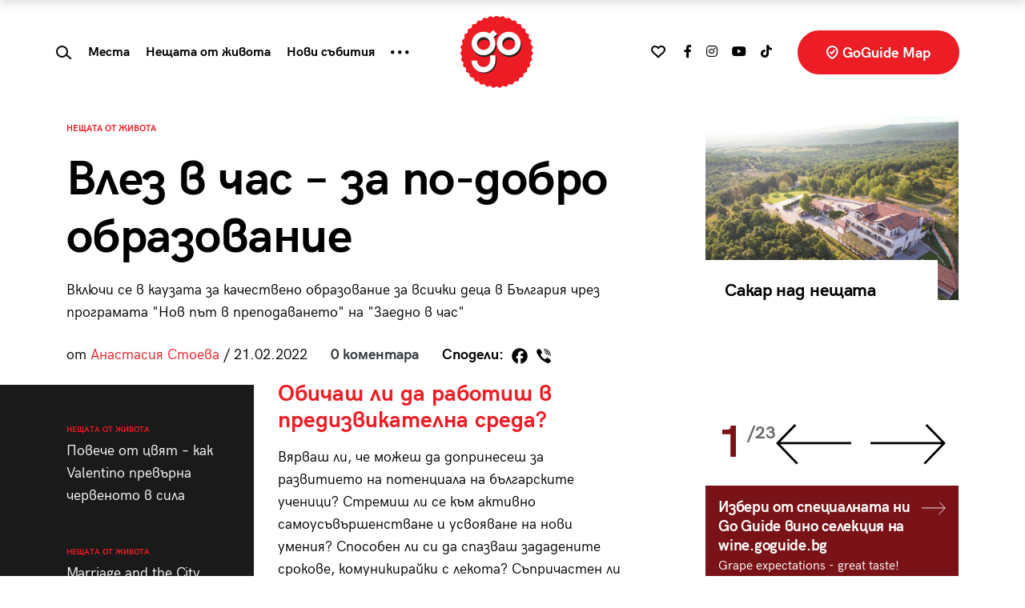

--- FILE ---
content_type: text/html; charset=UTF-8
request_url: https://goguide.bg/36008-vlez-v-chas-za-po-dobro-obrazovanie/
body_size: 29594
content:
<!doctype html>
<html lang="bg">
<head>
    <meta charset="utf-8">
    <meta name="viewport" content="width=device-width, initial-scale=1, shrink-to-fit=no">
    <meta name="referrer" content="no-referrer-when-downgrade">
	<meta name="google-site-verification" content="rlifQsxEFwWJELqvx2mBoEPchiSSPEINnrXWEuZAsC8" />
    
	<meta name='robots' content='index, follow, max-image-preview:large, max-snippet:-1, max-video-preview:-1' />

	<!-- This site is optimized with the Yoast SEO plugin v26.7 - https://yoast.com/wordpress/plugins/seo/ -->
	<title>Влез в час - за по-добро образование - GoGuide.bg</title>
	<link rel="canonical" href="https://goguide.bg/36008-vlez-v-chas-za-po-dobro-obrazovanie/" />
	<meta property="og:locale" content="bg_BG" />
	<meta property="og:type" content="article" />
	<meta property="og:title" content="Влез в час - за по-добро образование - GoGuide.bg" />
	<meta property="og:description" content="Обичаш ли да работиш в предизвикателна среда? Вярваш ли, че можеш да допринесеш за развитието на потенциала на българските ученици? Стремиш ли се към активно самоусъвършенстване и усвояване на нови умения? Способен ли си да спазваш зададените срокове, комуникирайки с лекота? Съпричастен ли си към чуждата гледна точка? Ако си отговорил положително на тези въпроси, [&hellip;]" />
	<meta property="og:url" content="https://goguide.bg/36008-vlez-v-chas-za-po-dobro-obrazovanie/" />
	<meta property="og:site_name" content="GoGuide.bg" />
	<meta property="article:published_time" content="2022-02-21T08:09:28+00:00" />
	<meta property="article:modified_time" content="2025-05-13T11:45:07+00:00" />
	<meta property="og:image" content="https://goguide.bg/wp-content/uploads/2-8-1024x683.jpg" />
	<meta name="author" content="Анастасия Стоева" />
	<meta name="twitter:card" content="summary_large_image" />
	<meta name="twitter:label1" content="Written by" />
	<meta name="twitter:data1" content="Анастасия Стоева" />
	<meta name="twitter:label2" content="Est. reading time" />
	<meta name="twitter:data2" content="2 минути" />
	<script type="application/ld+json" class="yoast-schema-graph">{"@context":"https://schema.org","@graph":[{"@type":"Article","@id":"https://goguide.bg/36008-vlez-v-chas-za-po-dobro-obrazovanie/#article","isPartOf":{"@id":"https://goguide.bg/36008-vlez-v-chas-za-po-dobro-obrazovanie/"},"author":{"name":"Анастасия Стоева","@id":"https://goguide.bg/#/schema/person/58c3f11586a90840eef78d0afc32d17c"},"headline":"Влез в час &#8211; за по-добро образование","datePublished":"2022-02-21T08:09:28+00:00","dateModified":"2025-05-13T11:45:07+00:00","mainEntityOfPage":{"@id":"https://goguide.bg/36008-vlez-v-chas-za-po-dobro-obrazovanie/"},"wordCount":315,"commentCount":0,"image":{"@id":"https://goguide.bg/36008-vlez-v-chas-za-po-dobro-obrazovanie/#primaryimage"},"thumbnailUrl":"https://goguide.bg/wp-content/uploads/2-8-1024x683.jpg","keywords":["програма","образование","учители","Нов път в преподаването","кампания","Заедно в час"],"articleSection":["Нещата от живота"],"inLanguage":"bg-BG"},{"@type":"WebPage","@id":"https://goguide.bg/36008-vlez-v-chas-za-po-dobro-obrazovanie/","url":"https://goguide.bg/36008-vlez-v-chas-za-po-dobro-obrazovanie/","name":"Влез в час - за по-добро образование - GoGuide.bg","isPartOf":{"@id":"https://goguide.bg/#website"},"primaryImageOfPage":{"@id":"https://goguide.bg/36008-vlez-v-chas-za-po-dobro-obrazovanie/#primaryimage"},"image":{"@id":"https://goguide.bg/36008-vlez-v-chas-za-po-dobro-obrazovanie/#primaryimage"},"thumbnailUrl":"https://goguide.bg/wp-content/uploads/2-8-1024x683.jpg","datePublished":"2022-02-21T08:09:28+00:00","dateModified":"2025-05-13T11:45:07+00:00","author":{"@id":"https://goguide.bg/#/schema/person/58c3f11586a90840eef78d0afc32d17c"},"breadcrumb":{"@id":"https://goguide.bg/36008-vlez-v-chas-za-po-dobro-obrazovanie/#breadcrumb"},"inLanguage":"bg-BG","potentialAction":[{"@type":"ReadAction","target":["https://goguide.bg/36008-vlez-v-chas-za-po-dobro-obrazovanie/"]}]},{"@type":"ImageObject","inLanguage":"bg-BG","@id":"https://goguide.bg/36008-vlez-v-chas-za-po-dobro-obrazovanie/#primaryimage","url":"https://goguide.bg/wp-content/uploads/2-8-1024x683.jpg","contentUrl":"https://goguide.bg/wp-content/uploads/2-8-1024x683.jpg"},{"@type":"BreadcrumbList","@id":"https://goguide.bg/36008-vlez-v-chas-za-po-dobro-obrazovanie/#breadcrumb","itemListElement":[{"@type":"ListItem","position":1,"name":"Начало","item":"https://goguide.bg/"},{"@type":"ListItem","position":2,"name":"Влез в час &#8211; за по-добро образование"}]},{"@type":"WebSite","@id":"https://goguide.bg/#website","url":"https://goguide.bg/","name":"GoGuide.bg","description":"","potentialAction":[{"@type":"SearchAction","target":{"@type":"EntryPoint","urlTemplate":"https://goguide.bg/?s={search_term_string}"},"query-input":{"@type":"PropertyValueSpecification","valueRequired":true,"valueName":"search_term_string"}}],"inLanguage":"bg-BG"},{"@type":"Person","@id":"https://goguide.bg/#/schema/person/58c3f11586a90840eef78d0afc32d17c","name":"Анастасия Стоева","url":"https://goguide.bg/author/astoeva/"}]}</script>
	<!-- / Yoast SEO plugin. -->


<link rel='dns-prefetch' href='//code.jquery.com' />
<link rel='dns-prefetch' href='//cdn.jsdelivr.net' />
<link rel='dns-prefetch' href='//use.fontawesome.com' />
<link rel="alternate" title="oEmbed (JSON)" type="application/json+oembed" href="https://goguide.bg/wp-json/oembed/1.0/embed?url=https%3A%2F%2Fgoguide.bg%2F36008-vlez-v-chas-za-po-dobro-obrazovanie%2F" />
<link rel="alternate" title="oEmbed (XML)" type="text/xml+oembed" href="https://goguide.bg/wp-json/oembed/1.0/embed?url=https%3A%2F%2Fgoguide.bg%2F36008-vlez-v-chas-za-po-dobro-obrazovanie%2F&#038;format=xml" />
<style id='wp-img-auto-sizes-contain-inline-css' type='text/css'>
img:is([sizes=auto i],[sizes^="auto," i]){contain-intrinsic-size:3000px 1500px}
/*# sourceURL=wp-img-auto-sizes-contain-inline-css */
</style>

<style id='wp-emoji-styles-inline-css' type='text/css'>

	img.wp-smiley, img.emoji {
		display: inline !important;
		border: none !important;
		box-shadow: none !important;
		height: 1em !important;
		width: 1em !important;
		margin: 0 0.07em !important;
		vertical-align: -0.1em !important;
		background: none !important;
		padding: 0 !important;
	}
/*# sourceURL=wp-emoji-styles-inline-css */
</style>
<link rel='stylesheet' id='wp-block-library-css' href='https://goguide.bg/wp-includes/css/dist/block-library/style.min.css?ver=6.9' type='text/css' media='all' />
<style id='wp-block-image-inline-css' type='text/css'>
.wp-block-image>a,.wp-block-image>figure>a{display:inline-block}.wp-block-image img{box-sizing:border-box;height:auto;max-width:100%;vertical-align:bottom}@media not (prefers-reduced-motion){.wp-block-image img.hide{visibility:hidden}.wp-block-image img.show{animation:show-content-image .4s}}.wp-block-image[style*=border-radius] img,.wp-block-image[style*=border-radius]>a{border-radius:inherit}.wp-block-image.has-custom-border img{box-sizing:border-box}.wp-block-image.aligncenter{text-align:center}.wp-block-image.alignfull>a,.wp-block-image.alignwide>a{width:100%}.wp-block-image.alignfull img,.wp-block-image.alignwide img{height:auto;width:100%}.wp-block-image .aligncenter,.wp-block-image .alignleft,.wp-block-image .alignright,.wp-block-image.aligncenter,.wp-block-image.alignleft,.wp-block-image.alignright{display:table}.wp-block-image .aligncenter>figcaption,.wp-block-image .alignleft>figcaption,.wp-block-image .alignright>figcaption,.wp-block-image.aligncenter>figcaption,.wp-block-image.alignleft>figcaption,.wp-block-image.alignright>figcaption{caption-side:bottom;display:table-caption}.wp-block-image .alignleft{float:left;margin:.5em 1em .5em 0}.wp-block-image .alignright{float:right;margin:.5em 0 .5em 1em}.wp-block-image .aligncenter{margin-left:auto;margin-right:auto}.wp-block-image :where(figcaption){margin-bottom:1em;margin-top:.5em}.wp-block-image.is-style-circle-mask img{border-radius:9999px}@supports ((-webkit-mask-image:none) or (mask-image:none)) or (-webkit-mask-image:none){.wp-block-image.is-style-circle-mask img{border-radius:0;-webkit-mask-image:url('data:image/svg+xml;utf8,<svg viewBox="0 0 100 100" xmlns="http://www.w3.org/2000/svg"><circle cx="50" cy="50" r="50"/></svg>');mask-image:url('data:image/svg+xml;utf8,<svg viewBox="0 0 100 100" xmlns="http://www.w3.org/2000/svg"><circle cx="50" cy="50" r="50"/></svg>');mask-mode:alpha;-webkit-mask-position:center;mask-position:center;-webkit-mask-repeat:no-repeat;mask-repeat:no-repeat;-webkit-mask-size:contain;mask-size:contain}}:root :where(.wp-block-image.is-style-rounded img,.wp-block-image .is-style-rounded img){border-radius:9999px}.wp-block-image figure{margin:0}.wp-lightbox-container{display:flex;flex-direction:column;position:relative}.wp-lightbox-container img{cursor:zoom-in}.wp-lightbox-container img:hover+button{opacity:1}.wp-lightbox-container button{align-items:center;backdrop-filter:blur(16px) saturate(180%);background-color:#5a5a5a40;border:none;border-radius:4px;cursor:zoom-in;display:flex;height:20px;justify-content:center;opacity:0;padding:0;position:absolute;right:16px;text-align:center;top:16px;width:20px;z-index:100}@media not (prefers-reduced-motion){.wp-lightbox-container button{transition:opacity .2s ease}}.wp-lightbox-container button:focus-visible{outline:3px auto #5a5a5a40;outline:3px auto -webkit-focus-ring-color;outline-offset:3px}.wp-lightbox-container button:hover{cursor:pointer;opacity:1}.wp-lightbox-container button:focus{opacity:1}.wp-lightbox-container button:focus,.wp-lightbox-container button:hover,.wp-lightbox-container button:not(:hover):not(:active):not(.has-background){background-color:#5a5a5a40;border:none}.wp-lightbox-overlay{box-sizing:border-box;cursor:zoom-out;height:100vh;left:0;overflow:hidden;position:fixed;top:0;visibility:hidden;width:100%;z-index:100000}.wp-lightbox-overlay .close-button{align-items:center;cursor:pointer;display:flex;justify-content:center;min-height:40px;min-width:40px;padding:0;position:absolute;right:calc(env(safe-area-inset-right) + 16px);top:calc(env(safe-area-inset-top) + 16px);z-index:5000000}.wp-lightbox-overlay .close-button:focus,.wp-lightbox-overlay .close-button:hover,.wp-lightbox-overlay .close-button:not(:hover):not(:active):not(.has-background){background:none;border:none}.wp-lightbox-overlay .lightbox-image-container{height:var(--wp--lightbox-container-height);left:50%;overflow:hidden;position:absolute;top:50%;transform:translate(-50%,-50%);transform-origin:top left;width:var(--wp--lightbox-container-width);z-index:9999999999}.wp-lightbox-overlay .wp-block-image{align-items:center;box-sizing:border-box;display:flex;height:100%;justify-content:center;margin:0;position:relative;transform-origin:0 0;width:100%;z-index:3000000}.wp-lightbox-overlay .wp-block-image img{height:var(--wp--lightbox-image-height);min-height:var(--wp--lightbox-image-height);min-width:var(--wp--lightbox-image-width);width:var(--wp--lightbox-image-width)}.wp-lightbox-overlay .wp-block-image figcaption{display:none}.wp-lightbox-overlay button{background:none;border:none}.wp-lightbox-overlay .scrim{background-color:#fff;height:100%;opacity:.9;position:absolute;width:100%;z-index:2000000}.wp-lightbox-overlay.active{visibility:visible}@media not (prefers-reduced-motion){.wp-lightbox-overlay.active{animation:turn-on-visibility .25s both}.wp-lightbox-overlay.active img{animation:turn-on-visibility .35s both}.wp-lightbox-overlay.show-closing-animation:not(.active){animation:turn-off-visibility .35s both}.wp-lightbox-overlay.show-closing-animation:not(.active) img{animation:turn-off-visibility .25s both}.wp-lightbox-overlay.zoom.active{animation:none;opacity:1;visibility:visible}.wp-lightbox-overlay.zoom.active .lightbox-image-container{animation:lightbox-zoom-in .4s}.wp-lightbox-overlay.zoom.active .lightbox-image-container img{animation:none}.wp-lightbox-overlay.zoom.active .scrim{animation:turn-on-visibility .4s forwards}.wp-lightbox-overlay.zoom.show-closing-animation:not(.active){animation:none}.wp-lightbox-overlay.zoom.show-closing-animation:not(.active) .lightbox-image-container{animation:lightbox-zoom-out .4s}.wp-lightbox-overlay.zoom.show-closing-animation:not(.active) .lightbox-image-container img{animation:none}.wp-lightbox-overlay.zoom.show-closing-animation:not(.active) .scrim{animation:turn-off-visibility .4s forwards}}@keyframes show-content-image{0%{visibility:hidden}99%{visibility:hidden}to{visibility:visible}}@keyframes turn-on-visibility{0%{opacity:0}to{opacity:1}}@keyframes turn-off-visibility{0%{opacity:1;visibility:visible}99%{opacity:0;visibility:visible}to{opacity:0;visibility:hidden}}@keyframes lightbox-zoom-in{0%{transform:translate(calc((-100vw + var(--wp--lightbox-scrollbar-width))/2 + var(--wp--lightbox-initial-left-position)),calc(-50vh + var(--wp--lightbox-initial-top-position))) scale(var(--wp--lightbox-scale))}to{transform:translate(-50%,-50%) scale(1)}}@keyframes lightbox-zoom-out{0%{transform:translate(-50%,-50%) scale(1);visibility:visible}99%{visibility:visible}to{transform:translate(calc((-100vw + var(--wp--lightbox-scrollbar-width))/2 + var(--wp--lightbox-initial-left-position)),calc(-50vh + var(--wp--lightbox-initial-top-position))) scale(var(--wp--lightbox-scale));visibility:hidden}}
/*# sourceURL=https://goguide.bg/wp-includes/blocks/image/style.min.css */
</style>
<style id='global-styles-inline-css' type='text/css'>
:root{--wp--preset--aspect-ratio--square: 1;--wp--preset--aspect-ratio--4-3: 4/3;--wp--preset--aspect-ratio--3-4: 3/4;--wp--preset--aspect-ratio--3-2: 3/2;--wp--preset--aspect-ratio--2-3: 2/3;--wp--preset--aspect-ratio--16-9: 16/9;--wp--preset--aspect-ratio--9-16: 9/16;--wp--preset--color--black: #000000;--wp--preset--color--cyan-bluish-gray: #abb8c3;--wp--preset--color--white: #ffffff;--wp--preset--color--pale-pink: #f78da7;--wp--preset--color--vivid-red: #cf2e2e;--wp--preset--color--luminous-vivid-orange: #ff6900;--wp--preset--color--luminous-vivid-amber: #fcb900;--wp--preset--color--light-green-cyan: #7bdcb5;--wp--preset--color--vivid-green-cyan: #00d084;--wp--preset--color--pale-cyan-blue: #8ed1fc;--wp--preset--color--vivid-cyan-blue: #0693e3;--wp--preset--color--vivid-purple: #9b51e0;--wp--preset--gradient--vivid-cyan-blue-to-vivid-purple: linear-gradient(135deg,rgb(6,147,227) 0%,rgb(155,81,224) 100%);--wp--preset--gradient--light-green-cyan-to-vivid-green-cyan: linear-gradient(135deg,rgb(122,220,180) 0%,rgb(0,208,130) 100%);--wp--preset--gradient--luminous-vivid-amber-to-luminous-vivid-orange: linear-gradient(135deg,rgb(252,185,0) 0%,rgb(255,105,0) 100%);--wp--preset--gradient--luminous-vivid-orange-to-vivid-red: linear-gradient(135deg,rgb(255,105,0) 0%,rgb(207,46,46) 100%);--wp--preset--gradient--very-light-gray-to-cyan-bluish-gray: linear-gradient(135deg,rgb(238,238,238) 0%,rgb(169,184,195) 100%);--wp--preset--gradient--cool-to-warm-spectrum: linear-gradient(135deg,rgb(74,234,220) 0%,rgb(151,120,209) 20%,rgb(207,42,186) 40%,rgb(238,44,130) 60%,rgb(251,105,98) 80%,rgb(254,248,76) 100%);--wp--preset--gradient--blush-light-purple: linear-gradient(135deg,rgb(255,206,236) 0%,rgb(152,150,240) 100%);--wp--preset--gradient--blush-bordeaux: linear-gradient(135deg,rgb(254,205,165) 0%,rgb(254,45,45) 50%,rgb(107,0,62) 100%);--wp--preset--gradient--luminous-dusk: linear-gradient(135deg,rgb(255,203,112) 0%,rgb(199,81,192) 50%,rgb(65,88,208) 100%);--wp--preset--gradient--pale-ocean: linear-gradient(135deg,rgb(255,245,203) 0%,rgb(182,227,212) 50%,rgb(51,167,181) 100%);--wp--preset--gradient--electric-grass: linear-gradient(135deg,rgb(202,248,128) 0%,rgb(113,206,126) 100%);--wp--preset--gradient--midnight: linear-gradient(135deg,rgb(2,3,129) 0%,rgb(40,116,252) 100%);--wp--preset--font-size--small: 13px;--wp--preset--font-size--medium: 20px;--wp--preset--font-size--large: 36px;--wp--preset--font-size--x-large: 42px;--wp--preset--spacing--20: 0.44rem;--wp--preset--spacing--30: 0.67rem;--wp--preset--spacing--40: 1rem;--wp--preset--spacing--50: 1.5rem;--wp--preset--spacing--60: 2.25rem;--wp--preset--spacing--70: 3.38rem;--wp--preset--spacing--80: 5.06rem;--wp--preset--shadow--natural: 6px 6px 9px rgba(0, 0, 0, 0.2);--wp--preset--shadow--deep: 12px 12px 50px rgba(0, 0, 0, 0.4);--wp--preset--shadow--sharp: 6px 6px 0px rgba(0, 0, 0, 0.2);--wp--preset--shadow--outlined: 6px 6px 0px -3px rgb(255, 255, 255), 6px 6px rgb(0, 0, 0);--wp--preset--shadow--crisp: 6px 6px 0px rgb(0, 0, 0);}:where(.is-layout-flex){gap: 0.5em;}:where(.is-layout-grid){gap: 0.5em;}body .is-layout-flex{display: flex;}.is-layout-flex{flex-wrap: wrap;align-items: center;}.is-layout-flex > :is(*, div){margin: 0;}body .is-layout-grid{display: grid;}.is-layout-grid > :is(*, div){margin: 0;}:where(.wp-block-columns.is-layout-flex){gap: 2em;}:where(.wp-block-columns.is-layout-grid){gap: 2em;}:where(.wp-block-post-template.is-layout-flex){gap: 1.25em;}:where(.wp-block-post-template.is-layout-grid){gap: 1.25em;}.has-black-color{color: var(--wp--preset--color--black) !important;}.has-cyan-bluish-gray-color{color: var(--wp--preset--color--cyan-bluish-gray) !important;}.has-white-color{color: var(--wp--preset--color--white) !important;}.has-pale-pink-color{color: var(--wp--preset--color--pale-pink) !important;}.has-vivid-red-color{color: var(--wp--preset--color--vivid-red) !important;}.has-luminous-vivid-orange-color{color: var(--wp--preset--color--luminous-vivid-orange) !important;}.has-luminous-vivid-amber-color{color: var(--wp--preset--color--luminous-vivid-amber) !important;}.has-light-green-cyan-color{color: var(--wp--preset--color--light-green-cyan) !important;}.has-vivid-green-cyan-color{color: var(--wp--preset--color--vivid-green-cyan) !important;}.has-pale-cyan-blue-color{color: var(--wp--preset--color--pale-cyan-blue) !important;}.has-vivid-cyan-blue-color{color: var(--wp--preset--color--vivid-cyan-blue) !important;}.has-vivid-purple-color{color: var(--wp--preset--color--vivid-purple) !important;}.has-black-background-color{background-color: var(--wp--preset--color--black) !important;}.has-cyan-bluish-gray-background-color{background-color: var(--wp--preset--color--cyan-bluish-gray) !important;}.has-white-background-color{background-color: var(--wp--preset--color--white) !important;}.has-pale-pink-background-color{background-color: var(--wp--preset--color--pale-pink) !important;}.has-vivid-red-background-color{background-color: var(--wp--preset--color--vivid-red) !important;}.has-luminous-vivid-orange-background-color{background-color: var(--wp--preset--color--luminous-vivid-orange) !important;}.has-luminous-vivid-amber-background-color{background-color: var(--wp--preset--color--luminous-vivid-amber) !important;}.has-light-green-cyan-background-color{background-color: var(--wp--preset--color--light-green-cyan) !important;}.has-vivid-green-cyan-background-color{background-color: var(--wp--preset--color--vivid-green-cyan) !important;}.has-pale-cyan-blue-background-color{background-color: var(--wp--preset--color--pale-cyan-blue) !important;}.has-vivid-cyan-blue-background-color{background-color: var(--wp--preset--color--vivid-cyan-blue) !important;}.has-vivid-purple-background-color{background-color: var(--wp--preset--color--vivid-purple) !important;}.has-black-border-color{border-color: var(--wp--preset--color--black) !important;}.has-cyan-bluish-gray-border-color{border-color: var(--wp--preset--color--cyan-bluish-gray) !important;}.has-white-border-color{border-color: var(--wp--preset--color--white) !important;}.has-pale-pink-border-color{border-color: var(--wp--preset--color--pale-pink) !important;}.has-vivid-red-border-color{border-color: var(--wp--preset--color--vivid-red) !important;}.has-luminous-vivid-orange-border-color{border-color: var(--wp--preset--color--luminous-vivid-orange) !important;}.has-luminous-vivid-amber-border-color{border-color: var(--wp--preset--color--luminous-vivid-amber) !important;}.has-light-green-cyan-border-color{border-color: var(--wp--preset--color--light-green-cyan) !important;}.has-vivid-green-cyan-border-color{border-color: var(--wp--preset--color--vivid-green-cyan) !important;}.has-pale-cyan-blue-border-color{border-color: var(--wp--preset--color--pale-cyan-blue) !important;}.has-vivid-cyan-blue-border-color{border-color: var(--wp--preset--color--vivid-cyan-blue) !important;}.has-vivid-purple-border-color{border-color: var(--wp--preset--color--vivid-purple) !important;}.has-vivid-cyan-blue-to-vivid-purple-gradient-background{background: var(--wp--preset--gradient--vivid-cyan-blue-to-vivid-purple) !important;}.has-light-green-cyan-to-vivid-green-cyan-gradient-background{background: var(--wp--preset--gradient--light-green-cyan-to-vivid-green-cyan) !important;}.has-luminous-vivid-amber-to-luminous-vivid-orange-gradient-background{background: var(--wp--preset--gradient--luminous-vivid-amber-to-luminous-vivid-orange) !important;}.has-luminous-vivid-orange-to-vivid-red-gradient-background{background: var(--wp--preset--gradient--luminous-vivid-orange-to-vivid-red) !important;}.has-very-light-gray-to-cyan-bluish-gray-gradient-background{background: var(--wp--preset--gradient--very-light-gray-to-cyan-bluish-gray) !important;}.has-cool-to-warm-spectrum-gradient-background{background: var(--wp--preset--gradient--cool-to-warm-spectrum) !important;}.has-blush-light-purple-gradient-background{background: var(--wp--preset--gradient--blush-light-purple) !important;}.has-blush-bordeaux-gradient-background{background: var(--wp--preset--gradient--blush-bordeaux) !important;}.has-luminous-dusk-gradient-background{background: var(--wp--preset--gradient--luminous-dusk) !important;}.has-pale-ocean-gradient-background{background: var(--wp--preset--gradient--pale-ocean) !important;}.has-electric-grass-gradient-background{background: var(--wp--preset--gradient--electric-grass) !important;}.has-midnight-gradient-background{background: var(--wp--preset--gradient--midnight) !important;}.has-small-font-size{font-size: var(--wp--preset--font-size--small) !important;}.has-medium-font-size{font-size: var(--wp--preset--font-size--medium) !important;}.has-large-font-size{font-size: var(--wp--preset--font-size--large) !important;}.has-x-large-font-size{font-size: var(--wp--preset--font-size--x-large) !important;}
/*# sourceURL=global-styles-inline-css */
</style>

<style id='classic-theme-styles-inline-css' type='text/css'>
/*! This file is auto-generated */
.wp-block-button__link{color:#fff;background-color:#32373c;border-radius:9999px;box-shadow:none;text-decoration:none;padding:calc(.667em + 2px) calc(1.333em + 2px);font-size:1.125em}.wp-block-file__button{background:#32373c;color:#fff;text-decoration:none}
/*# sourceURL=/wp-includes/css/classic-themes.min.css */
</style>
<link rel='stylesheet' id='newsletter-css' href='https://goguide.bg/wp-content/plugins/newsletter/style.css?ver=9.1.0' type='text/css' media='all' />
<link rel='stylesheet' id='heateor_sss_frontend_css-css' href='https://goguide.bg/wp-content/plugins/sassy-social-share/public/css/sassy-social-share-public.css?ver=3.3.79' type='text/css' media='all' />
<style id='heateor_sss_frontend_css-inline-css' type='text/css'>
.heateor_sss_button_instagram span.heateor_sss_svg,a.heateor_sss_instagram span.heateor_sss_svg{background:radial-gradient(circle at 30% 107%,#fdf497 0,#fdf497 5%,#fd5949 45%,#d6249f 60%,#285aeb 90%)}div.heateor_sss_horizontal_sharing a.heateor_sss_button_instagram span{background:#fff!important;}div.heateor_sss_standard_follow_icons_container a.heateor_sss_button_instagram span{background:#fff}div.heateor_sss_vertical_sharing  a.heateor_sss_button_instagram span{background:#ffffff!important;}div.heateor_sss_floating_follow_icons_container a.heateor_sss_button_instagram span{background:#ffffff}.heateor_sss_horizontal_sharing .heateor_sss_svg,.heateor_sss_standard_follow_icons_container .heateor_sss_svg{background-color:#fff!important;background:#fff!important;color:#000;border-width:0px;border-style:solid;border-color:transparent}div.heateor_sss_horizontal_sharing span.heateor_sss_svg svg:hover path:not(.heateor_sss_no_fill),div.heateor_sss_horizontal_sharing span.heateor_sss_svg svg:hover ellipse, div.heateor_sss_horizontal_sharing span.heateor_sss_svg svg:hover circle, div.heateor_sss_horizontal_sharing span.heateor_sss_svg svg:hover polygon, div.heateor_sss_horizontal_sharing span.heateor_sss_svg svg:hover rect:not(.heateor_sss_no_fill){fill:#f00}div.heateor_sss_horizontal_sharing span.heateor_sss_svg svg:hover path.heateor_sss_svg_stroke, div.heateor_sss_horizontal_sharing span.heateor_sss_svg svg:hover rect.heateor_sss_svg_stroke{stroke:#f00}.heateor_sss_horizontal_sharing span.heateor_sss_svg:hover,.heateor_sss_standard_follow_icons_container span.heateor_sss_svg:hover{color:#f00;border-color:transparent;}.heateor_sss_vertical_sharing span.heateor_sss_svg,.heateor_sss_floating_follow_icons_container span.heateor_sss_svg{background-color:#ffffff!important;background:#ffffff!important;color:#000000;border-width:0px;border-style:solid;border-color:transparent;}div.heateor_sss_vertical_sharing span.heateor_sss_svg svg:hover path:not(.heateor_sss_no_fill),div.heateor_sss_vertical_sharing span.heateor_sss_svg svg:hover ellipse, div.heateor_sss_vertical_sharing span.heateor_sss_svg svg:hover circle, div.heateor_sss_vertical_sharing span.heateor_sss_svg svg:hover polygon{fill:#ff0000}div.heateor_sss_vertical_sharing span.heateor_sss_svg svg:hover path.heateor_sss_svg_stroke{stroke:#ff0000}.heateor_sss_vertical_sharing span.heateor_sss_svg:hover,.heateor_sss_floating_follow_icons_container span.heateor_sss_svg:hover{color:#ff0000;border-color:transparent;}
/*# sourceURL=heateor_sss_frontend_css-inline-css */
</style>
<link rel='stylesheet' id='bootstrap-css' href='https://goguide.bg/wp-content/themes/goguide/assets/css/bs/bootstrap.css?ver=4.5.3' type='text/css' media='all' />
<link rel='stylesheet' id='fontawesome-css' href='https://use.fontawesome.com/releases/v5.15.3/css/all.css?ver=4.7.0' type='text/css' media='all' />
<link rel='stylesheet' id='owltheme-css' href='https://goguide.bg/wp-content/themes/goguide/assets/css/owl.theme.default.min.css?ver=1.0.0' type='text/css' media='all' />
<link rel='stylesheet' id='owlcarousel-css' href='https://goguide.bg/wp-content/themes/goguide/assets/css/owl.carousel.min.css?ver=1.0.0' type='text/css' media='all' />
<link rel='stylesheet' id='goguide-css' href='https://goguide.bg/wp-content/themes/goguide/assets/css/goguide.css?ver=1756203306' type='text/css' media='all' />
<link rel='stylesheet' id='wp-block-quote-css' href='https://goguide.bg/wp-includes/blocks/quote/style.min.css?ver=6.9' type='text/css' media='all' />
<link rel='stylesheet' id='wp-block-paragraph-css' href='https://goguide.bg/wp-includes/blocks/paragraph/style.min.css?ver=6.9' type='text/css' media='all' />
<script type="text/javascript" src="https://code.jquery.com/jquery-3.5.1.min.js?ver=3.5.1" id="jquery-js"></script>
<script type="text/javascript" id="loadmore-js-extra">
/* <![CDATA[ */
var loadmore_params = {"ajaxurl":"https://goguide.bg/wp-admin/admin-ajax.php","posts":"{\"p\":36008,\"page\":0,\"name\":\"vlez-v-chas-za-po-dobro-obrazovanie\",\"error\":\"\",\"m\":\"\",\"post_parent\":\"\",\"subpost\":\"\",\"subpost_id\":\"\",\"attachment\":\"\",\"attachment_id\":0,\"pagename\":\"\",\"page_id\":0,\"second\":\"\",\"minute\":\"\",\"hour\":\"\",\"day\":0,\"monthnum\":0,\"year\":0,\"w\":0,\"category_name\":\"\",\"tag\":\"\",\"cat\":\"\",\"tag_id\":\"\",\"author\":\"\",\"author_name\":\"\",\"feed\":\"\",\"tb\":\"\",\"paged\":0,\"meta_key\":\"\",\"meta_value\":\"\",\"preview\":\"\",\"s\":\"\",\"sentence\":\"\",\"title\":\"\",\"fields\":\"all\",\"menu_order\":\"\",\"embed\":\"\",\"category__in\":[],\"category__not_in\":[],\"category__and\":[],\"post__in\":[],\"post__not_in\":[],\"post_name__in\":[],\"tag__in\":[],\"tag__not_in\":[],\"tag__and\":[],\"tag_slug__in\":[],\"tag_slug__and\":[],\"post_parent__in\":[],\"post_parent__not_in\":[],\"author__in\":[],\"author__not_in\":[],\"search_columns\":[],\"ignore_sticky_posts\":false,\"suppress_filters\":false,\"cache_results\":true,\"update_post_term_cache\":true,\"update_menu_item_cache\":false,\"lazy_load_term_meta\":true,\"update_post_meta_cache\":true,\"post_type\":\"\",\"posts_per_page\":20,\"nopaging\":false,\"comments_per_page\":\"50\",\"no_found_rows\":false,\"order\":\"DESC\"}","current_page":"1","max_page":"0"};
//# sourceURL=loadmore-js-extra
/* ]]> */
</script>
<script type="text/javascript" src="https://goguide.bg/wp-content/themes/goguide/assets/js/loadmore.js?ver=6.9" id="loadmore-js"></script>
<link rel="https://api.w.org/" href="https://goguide.bg/wp-json/" /><link rel="alternate" title="JSON" type="application/json" href="https://goguide.bg/wp-json/wp/v2/posts/36008" /><link rel="EditURI" type="application/rsd+xml" title="RSD" href="https://goguide.bg/xmlrpc.php?rsd" />
<meta name="generator" content="WordPress 6.9" />
<link rel='shortlink' href='https://goguide.bg/?p=36008' />

		<!-- GA Google Analytics @ https://m0n.co/ga -->
		<script async src="https://www.googletagmanager.com/gtag/js?id=AW-844431514"></script>
		<script>
			window.dataLayer = window.dataLayer || [];
			function gtag(){dataLayer.push(arguments);}
			gtag('js', new Date());
			gtag('config', 'AW-844431514');
		</script>

	      <meta name="onesignal" content="wordpress-plugin"/>
            <script>

      window.OneSignalDeferred = window.OneSignalDeferred || [];

      OneSignalDeferred.push(function(OneSignal) {
        var oneSignal_options = {};
        window._oneSignalInitOptions = oneSignal_options;

        oneSignal_options['serviceWorkerParam'] = { scope: '/wp-content/plugins/onesignal-free-web-push-notifications/sdk_files/push/onesignal/' };
oneSignal_options['serviceWorkerPath'] = 'OneSignalSDKWorker.js';

        OneSignal.Notifications.setDefaultUrl("https://goguide.bg");

        oneSignal_options['wordpress'] = true;
oneSignal_options['appId'] = '6241cbe5-b941-4a58-a6c7-f40b9430c2b4';
oneSignal_options['allowLocalhostAsSecureOrigin'] = true;
oneSignal_options['welcomeNotification'] = { };
oneSignal_options['welcomeNotification']['title'] = "";
oneSignal_options['welcomeNotification']['message'] = "";
oneSignal_options['path'] = "https://goguide.bg/wp-content/plugins/onesignal-free-web-push-notifications/sdk_files/";
oneSignal_options['promptOptions'] = { };
oneSignal_options['notifyButton'] = { };
oneSignal_options['notifyButton']['enable'] = true;
oneSignal_options['notifyButton']['position'] = 'bottom-right';
oneSignal_options['notifyButton']['theme'] = 'default';
oneSignal_options['notifyButton']['size'] = 'medium';
oneSignal_options['notifyButton']['showCredit'] = true;
oneSignal_options['notifyButton']['text'] = {};
              OneSignal.init(window._oneSignalInitOptions);
                    });

      function documentInitOneSignal() {
        var oneSignal_elements = document.getElementsByClassName("OneSignal-prompt");

        var oneSignalLinkClickHandler = function(event) { OneSignal.Notifications.requestPermission(); event.preventDefault(); };        for(var i = 0; i < oneSignal_elements.length; i++)
          oneSignal_elements[i].addEventListener('click', oneSignalLinkClickHandler, false);
      }

      if (document.readyState === 'complete') {
           documentInitOneSignal();
      }
      else {
           window.addEventListener("load", function(event){
               documentInitOneSignal();
          });
      }
    </script>
<link rel="icon" href="https://goguide.bg/wp-content/uploads/favicon-128x128.png" sizes="32x32" />
<link rel="icon" href="https://goguide.bg/wp-content/uploads/favicon-300x300.png" sizes="192x192" />
<link rel="apple-touch-icon" href="https://goguide.bg/wp-content/uploads/favicon-300x300.png" />
<meta name="msapplication-TileImage" content="https://goguide.bg/wp-content/uploads/favicon-300x300.png" />

    <script type="text/javascript" src="//hiendbg.adocean.pl/files/js/ado.js"></script>
    <script type="text/javascript">
        /* (c)AdOcean 2003-2021 */
        if(typeof ado!=="object"){ado={};ado.config=ado.preview=ado.placement=ado.master=ado.slave=function(){};}
        ado.config({mode: "new", xml: false, consent: true, characterEncoding: true});
        ado.preview({enabled: true});
    </script>

    <!-- start master -->
    <script type="text/javascript">
        /* (c)AdOcean 2003-2021, MASTER: HiEnd_bg.Go_Guide_New.All_Pages */
        ado.master({id: '_cf2eMEVMm9X.5tdhT.heq3ODg5Bq9sYmeeOsV7HwUr.17', server: 'hiendbg.adocean.pl', vars: {mozilla_target:36008} });
		/* 1 */
    </script>
    <!--  end master  -->

    <!-- if gallery -->
    <!-- start master -->
    <script type="text/javascript">
        /* (c)AdOcean 2003-2021, MASTER: HiEnd_bg.Go_Guide_New.Gallery */
        ado.master({id: 'WVylgbG0TTxNrPqS7C_oeBX93D_FsrBHHRx.YwcSvZH.S7', server: 'hiendbg.adocean.pl' });
    </script>
    <!--  end master  -->

    	
		
<script>

// Define dataLayer and the gtag function.

window.dataLayer = window.dataLayer || [];

function gtag(){dataLayer.push(arguments);}

 
// IMPORTANT - DO NOT COPY/PASTE WITHOUT MODIFYING REGION LIST

// Set default consent for specific regions according to your requirements

gtag('consent', 'default', {

  'ad_storage': 'denied',

  'ad_user_data': 'denied',

  'ad_personalization': 'denied',

  'analytics_storage': 'granted',

 //'regions':['BG']

});

// Set default consent for all other regions according to your requirements

gtag('consent', 'default', {

  'ad_storage': 'denied',

  'ad_user_data': 'denied',

  'ad_personalization': 'denied',

  'analytics_storage': 'granted'

});
 
</script>
	<!-- Start cookieyes banner -->
	<script id="cookieyes" type="text/javascript" src="https://cdn-cookieyes.com/client_data/f48ea489523a0f7ce24bcd8e/script.js"></script>
	<!-- End cookieyes banner -->

</head>
<body data-rsssl=1 class="wp-singular post-template-default single single-post postid-36008 single-format-standard wp-theme-goguide">
<!-- Facebook Pixel Code -->

<script>
  !function(f,b,e,v,n,t,s)
  {if(f.fbq)return;n=f.fbq=function(){n.callMethod?
  n.callMethod.apply(n,arguments):n.queue.push(arguments)};
  if(!f._fbq)f._fbq=n;n.push=n;n.loaded=!0;n.version='2.0';
  n.queue=[];t=b.createElement(e);t.async=!0;
  t.src=v;s=b.getElementsByTagName(e)[0];
  s.parentNode.insertBefore(t,s)}(window, document,'script',
  'https://connect.facebook.net/en_US/fbevents.js');
  fbq('init', '130413825023807');
  fbq('track', 'PageView');
</script>

<noscript>
  <img height="1" width="1" style="display:none" src="https://www.facebook.com/tr?id={your-pixel-id-goes-here}&ev=PageView&noscript=1"/>
</noscript>
<!-- End Facebook Pixel Code -->
		<script async id="ebx" src="//applets.ebxcdn.com/ebx.js"></script>
	
<div class="d-none d-lg-block" id="wallpaper-container">
    <!-- start slave -->
    <div id="adoceanhiendbgmgirlrdfuq"></div>
    <script type="text/javascript">
        /* (c)AdOcean 2003-2021, HiEnd_bg.Go_Guide_New.All_Pages.Wallpaper */
        ado.slave('adoceanhiendbgmgirlrdfuq', {
            myMaster: '_cf2eMEVMm9X.5tdhT.heq3ODg5Bq9sYmeeOsV7HwUr.17',
            onServerEmission: function(data) {
                if ($(window).width() > 768) {
                    $('body').addClass('wallpaper')
                    setTimeout(function () {
                        $(window).trigger('resize')
                        resize_containers()
                        $(window).trigger('resize')
                        resize_containers()
                    }, 300)
                }
            },
            onServerEmissionEmpty: function(data) {
            }
        });
    </script>
    <!--  end slave  -->
</div><!-- start slave -->
<div id="adoceanhiendbgypmoeqjmvu"></div>
<script type="text/javascript">
    /* (c)AdOcean 2003-2021, HiEnd_bg.Go_Guide_New.All_Pages.StartUp */
    ado.slave('adoceanhiendbgypmoeqjmvu', {myMaster: '_cf2eMEVMm9X.5tdhT.heq3ODg5Bq9sYmeeOsV7HwUr.17' });
</script>
<!--  end slave  -->

    <nav class="navbar navbar-expand-lg fixed-top d-none d-lg-block article-progress fixed">
        <div class="container-fluid">
            <div class="row flex-grow-1">
                <div class="col d-flex align-items-center current-title">
                    <div><span class="text-red">Четете: </span> Влез в час &#8211; за по-добро образование</div>
                </div>
                <div class="col-auto"><a class="navbar-brand d-none d-lg-block" href="https://goguide.bg/"><img src="https://goguide.bg/wp-content/themes/goguide/assets/images/logo.svg?v=2023.6" class="logo"></a></div>
                <div class="col">
                    <div class="h-100 d-flex align-items-center justify-content-end">
                        Сподели: <div class="d-inline-block"><div class="heateor_sss_sharing_container heateor_sss_horizontal_sharing" data-heateor-ss-offset="0" data-heateor-sss-href='https://goguide.bg/36008-vlez-v-chas-za-po-dobro-obrazovanie/'><div class="heateor_sss_sharing_ul"><a aria-label="Facebook" class="heateor_sss_facebook" href="https://www.facebook.com/sharer/sharer.php?u=https%3A%2F%2Fgoguide.bg%2F36008-vlez-v-chas-za-po-dobro-obrazovanie%2F" title="Facebook" rel="nofollow noopener" target="_blank" style="font-size:32px!important;box-shadow:none;display:inline-block;vertical-align:middle"><span class="heateor_sss_svg" style="background-color:#0765FE;width:26px;height:26px;display:inline-block;opacity:1;float:left;font-size:32px;box-shadow:none;display:inline-block;font-size:16px;padding:0 4px;vertical-align:middle;background-repeat:repeat;overflow:hidden;padding:0;cursor:pointer;box-sizing:content-box"><svg style="display:block;" focusable="false" aria-hidden="true" xmlns="http://www.w3.org/2000/svg" width="100%" height="100%" viewBox="0 0 32 32"><path fill="#000" d="M28 16c0-6.627-5.373-12-12-12S4 9.373 4 16c0 5.628 3.875 10.35 9.101 11.647v-7.98h-2.474V16H13.1v-1.58c0-4.085 1.849-5.978 5.859-5.978.76 0 2.072.15 2.608.298v3.325c-.283-.03-.775-.045-1.386-.045-1.967 0-2.728.745-2.728 2.683V16h3.92l-.673 3.667h-3.247v8.245C23.395 27.195 28 22.135 28 16Z"></path></svg></span></a><a aria-label="Viber" class="heateor_sss_button_viber" href="viber://forward?text=%D0%92%D0%BB%D0%B5%D0%B7%20%D0%B2%20%D1%87%D0%B0%D1%81%20-%20%D0%B7%D0%B0%20%D0%BF%D0%BE-%D0%B4%D0%BE%D0%B1%D1%80%D0%BE%20%D0%BE%D0%B1%D1%80%D0%B0%D0%B7%D0%BE%D0%B2%D0%B0%D0%BD%D0%B8%D0%B5%20https%3A%2F%2Fgoguide.bg%2F36008-vlez-v-chas-za-po-dobro-obrazovanie%2F" title="Viber" rel="nofollow noopener" style="font-size:32px!important;box-shadow:none;display:inline-block;vertical-align:middle"><span class="heateor_sss_svg heateor_sss_s__default heateor_sss_s_viber" style="background-color:#8b628f;width:26px;height:26px;display:inline-block;opacity:1;float:left;font-size:32px;box-shadow:none;display:inline-block;font-size:16px;padding:0 4px;vertical-align:middle;background-repeat:repeat;overflow:hidden;padding:0;cursor:pointer;box-sizing:content-box"><svg style="display:block;" focusable="false" aria-hidden="true" xmlns="http://www.w3.org/2000/svg" width="100%" height="100%" viewBox="0 0 32 32"><path d="M22.57 27.22a7.39 7.39 0 0 1-1.14-.32 29 29 0 0 1-16-16.12c-1-2.55 0-4.7 2.66-5.58a2 2 0 0 1 1.39 0c1.12.41 3.94 4.3 4 5.46a2 2 0 0 1-1.16 1.78 2 2 0 0 0-.66 2.84A10.3 10.3 0 0 0 17 20.55a1.67 1.67 0 0 0 2.35-.55c1.07-1.62 2.38-1.54 3.82-.54.72.51 1.45 1 2.14 1.55.93.75 2.1 1.37 1.55 2.94a5.21 5.21 0 0 1-4.29 3.27zM17.06 4.79A10.42 10.42 0 0 1 26.79 15c0 .51.18 1.27-.58 1.25s-.54-.78-.6-1.29c-.7-5.52-3.23-8.13-8.71-9-.45-.07-1.15 0-1.11-.57.05-.87.87-.54 1.27-.6z" fill="#000" fill-rule="evenodd"></path><path d="M24.09 14.06c-.05.38.17 1-.45 1.13-.83.13-.67-.64-.75-1.13-.56-3.36-1.74-4.59-5.12-5.35-.5-.11-1.27 0-1.15-.8s.82-.48 1.35-.42a6.9 6.9 0 0 1 6.12 6.57z" fill="#000" fill-rule="evenodd"></path><path d="M21.52 13.45c0 .43 0 .87-.53.93s-.6-.26-.64-.64a2.47 2.47 0 0 0-2.26-2.43c-.42-.07-.82-.2-.63-.76.13-.38.47-.41.83-.42a3.66 3.66 0 0 1 3.23 3.32z" fill="#000" fill-rule="evenodd"></path></svg></span></a></div><div class="heateorSssClear"></div></div></div>
                    </div>
                </div>
            </div>
        </div>
        </div>
    </nav>
    
<nav class="navbar navbar-expand-lg  fixed-top main-menu">
    <div class="container-fluid">
        <!--  Show this only on mobile to medium screens  -->
        <a class="navbar-brand navbar-brand-mobile d-lg-none" href="https://goguide.bg/"><img src="https://goguide.bg/wp-content/themes/goguide/assets/images/logo.svg?v=2023.6"></a>

<!--        <a href="#popular" class="popular-link nav-link text-dark d-lg-none font-weight-bold">Най-четени</a>-->

        <a class="btn btn-faves ml-lg-4 text-nowrap d-lg-none" href="javascript:;" data-toggle="dropdown">
            <svg class="common" width="18px" height="16px" viewBox="0 0 18 16" version="1.1" xmlns="http://www.w3.org/2000/svg" xmlns:xlink="http://www.w3.org/1999/xlink">
                <title>Stroke 1</title>
                <g id="All-Pages-Desktop-HD" stroke="none" stroke-width="1" fill="none" fill-rule="evenodd" stroke-linejoin="round">
                    <g id="The-Things-of-Life" transform="translate(-955.000000, -84.000000)" stroke="#020303" stroke-width="2">
                        <g id="Group-15" transform="translate(73.000000, 40.000000)">
                            <path d="M887.114391,45.0003151 C885.001529,44.992286 883,46.4822506 883,48.7934736 C883,53.3539812 887.66004,53.8391659 891,58.5384615 C894.341184,53.8391659 899,53.3539812 899,48.7934736 C899,44.9005253 893.322068,43.3382991 891,47.3356253 C890.056737,45.7114606 888.55926,45.0049031 887.114391,45.0003151 Z" id="Stroke-1"></path>
                        </g>
                    </g>
                </g>
            </svg>
            <svg class="active" width="18px" height="16px" viewBox="0 0 18 16" version="1.1" xmlns="http://www.w3.org/2000/svg" xmlns:xlink="http://www.w3.org/1999/xlink">
                <title>Stroke 1</title>
                <g id="All-Pages-Desktop-HD" stroke="none" stroke-width="1" fill="none" fill-rule="evenodd" stroke-linejoin="round">
                    <g id="Article" transform="translate(-955.000000, -84.000000)" fill="#EC1D24" stroke="#EC1D24" stroke-width="2">
                        <g id="Group-15" transform="translate(73.000000, 40.000000)">
                            <path d="M887.114391,45.0003151 C885.001529,44.992286 883,46.4822506 883,48.7934736 C883,53.3539812 887.66004,53.8391659 891,58.5384615 C894.341184,53.8391659 899,53.3539812 899,48.7934736 C899,44.9005253 893.322068,43.3382991 891,47.3356253 C890.056737,45.7114606 888.55926,45.0049031 887.114391,45.0003151 Z" id="Stroke-1"></path>
                        </g>
                    </g>
                </g>
            </svg>
        </a>
        <ul class="dropdown-menu faves-menu" style="max-width: none;"></ul>

        <a class=" btn btn-maps btn-maps-mobile rounded-pill ml-lg-4 text-nowrap d-lg-none" href="/map/"><svg width="15px" height="17px" viewBox="0 0 15 17" version="1.1" xmlns="http://www.w3.org/2000/svg" xmlns:xlink="http://www.w3.org/1999/xlink">
                <title>Check In</title>
                <g id="All-Pages-Desktop-HD" stroke="none" stroke-width="1" fill="none" fill-rule="evenodd">
                    <g id="The-Things-of-Life" transform="translate(-1230.000000, -84.000000)" stroke="#FFFFFF" stroke-width="2">
                        <g id="Group-15" transform="translate(73.000000, 40.000000)">
                            <g id="Group-19" transform="translate(1140.000000, 31.000000)">
                                <g id="Check-In" transform="translate(18.000000, 14.000000)">
                                    <path d="M6.31526311,15 C6.24683636,15 6.17735689,14.9818956 6.11629917,14.9456869 C5.86575197,14.800852 0,11.3535676 0,6.3887114 C0,2.8658147 2.83286765,0 6.31526311,0 C9.7987113,0 12.6315789,2.8658147 12.6315789,6.3887114 C12.6315789,11.0042599 6.77845961,14.7784878 6.53001785,14.9371672 C6.46474926,14.9787007 6.39000618,15 6.31526311,15 Z" id="Stroke-1"></path>
                                    <polyline id="Stroke-3" points="3.30090975 7.07056949 5.63116776 8.925717 9.40179122 4.43462171"></polyline>
                                </g>
                            </g>
                        </g>
                    </g>
                </g>
            </svg> GoMap</a>

        <button class="navbar-toggler" type="button" data-toggle="collapse" data-target="#navbarToggle" aria-controls="navbarToggle" aria-expanded="false" aria-label="Toggle navigation">
            <span class="navbar-toggler-icon"></span>
        </button>

        <!--  Use flexbox utility classes to change how the child elements are justified  -->
        <div class="collapse navbar-collapse justify-content-between row flex-lg-nowrap" id="navbarToggle">

            <ul class="navbar-nav col-lg navbar-left position-relative p-0">
<!--                <li class="nav-item">-->
<!--                    <a class="nav-link" href="#">-->
<!--                        <svg width="16px" height="18px" viewBox="0 0 16 18" version="1.1" xmlns="http://www.w3.org/2000/svg" xmlns:xlink="http://www.w3.org/1999/xlink">-->
<!--                            <title>Group 5</title>-->
<!--                            <g id="All-Pages-Desktop-HD" stroke="none" stroke-width="1" fill="none" fill-rule="evenodd">-->
<!--                                <g id="Homepage" transform="translate(-72.000000, -85.000000)" stroke="#000000" stroke-width="2">-->
<!--                                    <g id="Menu" transform="translate(73.000000, 40.000000)">-->
<!--                                        <g id="Group-5" transform="translate(0.000000, 46.000000)">-->
<!--                                            <path d="M0,16 C0,12.1338039 3.13380392,9 7,9 C10.8661961,9 14,12.1338039 14,16 L0,16 Z" id="Stroke-1" stroke-linejoin="round"></path>-->
<!--                                            <path d="M10,3 C10,4.657 8.657,6 7,6 C5.343,6 4,4.657 4,3 C4,1.343 5.343,0 7,0 C8.657,0 10,1.343 10,3 Z" id="Stroke-3"></path>-->
<!--                                        </g>-->
<!--                                    </g>-->
<!--                                </g>-->
<!--                            </g>-->
<!--                        </svg>-->
<!--                    </a>-->
<!--                </li>-->
                <li class="nav-item py-4 py-lg-0">
                    <a class="nav-link active search-toggle d-none d-lg-block" href="#">
                        <svg width="20px" height="18px" viewBox="0 0 20 18" version="1.1" xmlns="http://www.w3.org/2000/svg" xmlns:xlink="http://www.w3.org/1999/xlink">
                            <title>Group 4</title>
                            <g id="All-Pages-Desktop-HD" stroke="none" stroke-width="1" fill="none" fill-rule="evenodd">
                                <g id="Homepage" transform="translate(-116.000000, -85.000000)" stroke="#000000" stroke-width="2">
                                    <g id="Menu" transform="translate(73.000000, 40.000000)">
                                        <g id="Group-4" transform="translate(44.000000, 46.000000)">
                                            <circle id="Oval" cx="6.5" cy="6.5" r="6.5"></circle>
                                            <line x1="13" y1="11.5" x2="17" y2="15" id="Line" stroke-linecap="square"></line>
                                        </g>
                                    </g>
                                </g>
                            </g>
                        </svg>
                    </a>

                    <form id="search-float" role="search" method="get" action="https://goguide.bg/">
    <div class="input-group">
        <div class="input-group-append d-lg-none" id="button-addon4">
            <button class="btn pl-3 pr-0" type="button">
                <svg width="20px" height="18px" viewBox="0 0 20 18" version="1.1" xmlns="http://www.w3.org/2000/svg" xmlns:xlink="http://www.w3.org/1999/xlink">
                    <title>Group 4</title>
                    <g id="All-Pages-Desktop-HD" stroke="none" stroke-width="1" fill="none" fill-rule="evenodd">
                        <g id="Homepage" transform="translate(-116.000000, -85.000000)" stroke="#000000" stroke-width="2">
                            <g id="Menu" transform="translate(73.000000, 40.000000)">
                                <g id="Group-4" transform="translate(44.000000, 46.000000)">
                                    <circle id="Oval" cx="6.5" cy="6.5" r="6.5"></circle>
                                    <line x1="13" y1="11.5" x2="17" y2="15" id="Line" stroke-linecap="square"></line>
                                </g>
                            </g>
                        </g>
                    </g>
                </svg>
            </button>
        </div>
        <input type="text" class="search-input form-control" name="s" placeholder="Търсене в GoGuide" value="">
        <div class="input-group-append" id="button-addon4">
            <button class="close-search btn p-0" type="button"><img src="https://goguide.bg/wp-content/themes/goguide/assets/images/location-close-btn.svg" width="30" height="30"></button>
        </div>
    </div>
</form>
                </li>

                <li itemscope="itemscope" itemtype="https://www.schema.org/SiteNavigationElement" id="nav-item-30920" class="menu-item menu-item-type-taxonomy menu-item-object-category nav-item nav-item-30920"><a title="Места" href="https://goguide.bg/places/" class="nav-link">Места</a></li>
<li itemscope="itemscope" itemtype="https://www.schema.org/SiteNavigationElement" id="nav-item-22007" class="menu-item menu-item-type-taxonomy menu-item-object-category current-post-ancestor current-menu-parent current-post-parent nav-item nav-item-22007"><a title="Нещата от живота" href="https://goguide.bg/neshtata/" class="nav-link">Нещата от живота</a></li>
<li itemscope="itemscope" itemtype="https://www.schema.org/SiteNavigationElement" id="nav-item-30919" class="menu-item menu-item-type-taxonomy menu-item-object-category nav-item nav-item-30919"><a title="Нови събития" href="https://goguide.bg/events/" class="nav-link">Нови събития</a></li>
<li itemscope="itemscope" itemtype="https://www.schema.org/SiteNavigationElement" id="nav-item-37012" class="menu-item menu-item-type-taxonomy menu-item-object-category nav-item nav-item-37012"><a title="Beauty" href="https://goguide.bg/beauty/" class="nav-link">Beauty</a></li>
<li itemscope="itemscope" itemtype="https://www.schema.org/SiteNavigationElement" id="nav-item-31134" class="menu-item menu-item-type-post_type_archive menu-item-object-gallery nav-item nav-item-31134"><a title="Галерии" href="https://goguide.bg/galleries/" class="nav-link">Галерии</a></li>

                <li class="nav-item dropdown subfilter-dropdown invisible">
                    <a class="nav-link dropdown-togglezzz" href="#" id="navbarDropdown" role="button" data-toggle="dropdown" aria-haspopup="true" aria-expanded="false">
                        <svg width="23px" height="5px" viewBox="0 0 23 5" version="1.1" xmlns="http://www.w3.org/2000/svg" xmlns:xlink="http://www.w3.org/1999/xlink">
                            <title>Group 2</title>
                            <g id="All-Pages-Desktop-HD" stroke="none" stroke-width="1" fill="none" fill-rule="evenodd">
                                <g id="The-Things-of-Life" transform="translate(-584.000000, -91.000000)" fill="#000000">
                                    <g id="Group-15" transform="translate(73.000000, 40.000000)">
                                        <g id="Group-2" transform="translate(511.000000, 51.000000)">
                                            <circle id="Oval" cx="2.25" cy="2.25" r="2.25"></circle>
                                            <circle id="Oval" cx="11.25" cy="2.25" r="2.25"></circle>
                                            <circle id="Oval" cx="20.25" cy="2.25" r="2.25"></circle>
                                        </g>
                                    </g>
                                </g>
                            </g>
                        </svg>
                    </a>
                    <ul class="subfilter dropdown-menu"></ul>
                </li>
            </ul>

            <div class="col-auto">
                <a class="navbar-brand d-none d-lg-block" href="https://goguide.bg/"><img src="https://goguide.bg/wp-content/themes/goguide/assets/images/logo.svg?v=2023.6" class="logo"></a>
            </div>

            <ul class="navbar-nav col-lg align-items-lg-center flex-row socials">
                <li class="nav-item d-none d-lg-block ml-lg-auto nav-item-faves dropdown">
                    <a class="btn btn-faves ml-lg-4 text-nowrap" href="javascript:;" data-toggle="dropdown">
                        <svg class="common" width="18px" height="16px" viewBox="0 0 18 16" version="1.1" xmlns="http://www.w3.org/2000/svg" xmlns:xlink="http://www.w3.org/1999/xlink">
                            <title>Stroke 1</title>
                            <g id="All-Pages-Desktop-HD" stroke="none" stroke-width="1" fill="none" fill-rule="evenodd" stroke-linejoin="round">
                                <g id="The-Things-of-Life" transform="translate(-955.000000, -84.000000)" stroke="#020303" stroke-width="2">
                                    <g id="Group-15" transform="translate(73.000000, 40.000000)">
                                        <path d="M887.114391,45.0003151 C885.001529,44.992286 883,46.4822506 883,48.7934736 C883,53.3539812 887.66004,53.8391659 891,58.5384615 C894.341184,53.8391659 899,53.3539812 899,48.7934736 C899,44.9005253 893.322068,43.3382991 891,47.3356253 C890.056737,45.7114606 888.55926,45.0049031 887.114391,45.0003151 Z" id="Stroke-1"></path>
                                    </g>
                                </g>
                            </g>
                        </svg>
                        <svg class="active" width="18px" height="16px" viewBox="0 0 18 16" version="1.1" xmlns="http://www.w3.org/2000/svg" xmlns:xlink="http://www.w3.org/1999/xlink">
                            <title>Stroke 1</title>
                            <g id="All-Pages-Desktop-HD" stroke="none" stroke-width="1" fill="none" fill-rule="evenodd" stroke-linejoin="round">
                                <g id="Article" transform="translate(-955.000000, -84.000000)" fill="#EC1D24" stroke="#EC1D24" stroke-width="2">
                                    <g id="Group-15" transform="translate(73.000000, 40.000000)">
                                        <path d="M887.114391,45.0003151 C885.001529,44.992286 883,46.4822506 883,48.7934736 C883,53.3539812 887.66004,53.8391659 891,58.5384615 C894.341184,53.8391659 899,53.3539812 899,48.7934736 C899,44.9005253 893.322068,43.3382991 891,47.3356253 C890.056737,45.7114606 888.55926,45.0049031 887.114391,45.0003151 Z" id="Stroke-1"></path>
                                    </g>
                                </g>
                            </g>
                        </svg>
                    </a>
                    <ul class="dropdown-menu faves-menu" style="max-width: none;">
                        <li class="dropdown-item py-2 px-0 d-flex flex-row">
                            <a class="" href="#"><img src="https://goguide.bg/wp-content/themes/goguide/assets/images/location-close-btn.svg" width="16" class="mx-2"></a>
                            <a class="mr-3" href="#">h hdskjhsdf kjh lskjdfk sdjh ksdfj kji</a>
                            <a class="text-dark mr-2" href="#"><i class="fab fa-facebook"></i></a>
                            <a class="text-dark mr-2" href="#"><i class="fab fa-viber"></i></a>
                        </li>
                    </ul>
                </li>
                                        <li class="nav-item ml-lg-auto">
                            <a class="nav-link pr-3 pr-lg-2" href="https://www.facebook.com/GoGuide/" target="_blank"><i class="fab fa-facebook-f"></i></a>
                        </li>
                                            <li class="nav-item ">
                            <a class="nav-link pr-3 pr-lg-2" href="https://www.instagram.com/goguide_bulgaria/" target="_blank"><i class="fab fa-instagram"></i></a>
                        </li>
                                            <li class="nav-item ">
                            <a class="nav-link pr-3 pr-lg-2" href="https://www.youtube.com/channel/UCeskaSwKBZtFKC1ZP6rrCAQ" target="_blank"><i class="fab fa-youtube"></i></a>
                        </li>
                                            <li class="nav-item ">
                            <a class="nav-link pr-3 pr-lg-2" href="https://www.tiktok.com/@go_guide?lang=en" target="_blank"><i class="fab fa-tiktok"></i></a>
                        </li>
                    
                <li class="nav-item d-none d-lg-block">
                    <a class=" btn btn-maps rounded-pill ml-lg-4 text-nowrap" href="/map/"><svg width="15px" height="17px" viewBox="0 0 15 17" version="1.1" xmlns="http://www.w3.org/2000/svg" xmlns:xlink="http://www.w3.org/1999/xlink">
                            <title>Check In</title>
                            <g id="All-Pages-Desktop-HD" stroke="none" stroke-width="1" fill="none" fill-rule="evenodd">
                                <g id="The-Things-of-Life" transform="translate(-1230.000000, -84.000000)" stroke="#FFFFFF" stroke-width="2">
                                    <g id="Group-15" transform="translate(73.000000, 40.000000)">
                                        <g id="Group-19" transform="translate(1140.000000, 31.000000)">
                                            <g id="Check-In" transform="translate(18.000000, 14.000000)">
                                                <path d="M6.31526311,15 C6.24683636,15 6.17735689,14.9818956 6.11629917,14.9456869 C5.86575197,14.800852 0,11.3535676 0,6.3887114 C0,2.8658147 2.83286765,0 6.31526311,0 C9.7987113,0 12.6315789,2.8658147 12.6315789,6.3887114 C12.6315789,11.0042599 6.77845961,14.7784878 6.53001785,14.9371672 C6.46474926,14.9787007 6.39000618,15 6.31526311,15 Z" id="Stroke-1"></path>
                                                <polyline id="Stroke-3" points="3.30090975 7.07056949 5.63116776 8.925717 9.40179122 4.43462171"></polyline>
                                            </g>
                                        </g>
                                    </g>
                                </g>
                            </g>
                        </svg> GoGuide Map</a>
                </li>
            </ul>
        </div>
    </div>
</nav>

<div class="nav-padding"></div>

<div class="main container-fluid">
<!-- start slave -->
<div id="adoceanhiendbgvddobkghgb"></div>
<script type="text/javascript">
    /* (c)AdOcean 2003-2021, HiEnd_bg.Go_Guide_New.All_Pages.Billboard */
    ado.slave('adoceanhiendbgvddobkghgb', {myMaster: '_cf2eMEVMm9X.5tdhT.heq3ODg5Bq9sYmeeOsV7HwUr.17', onLoad: function() {
            contract_extra_posts();
        } });
</script>
<!--  end slave  -->
</div>
<!-- mfunc go_set_post_views(get_the_ID()); --><!-- /mfunc -->

	<section id="primary" class="content-area">
		<main id="main" class="site-main">

		<main class="border-bottom overflow-hidden">

<!--    <div class="main container-fluid mb-5">-->
<!--        <a href="https://google.com" target="_blank"><img src="--><!--/assets/images/delete/bnwide.jpg" class="w-100" alt=""></a>-->
<!--    </div>-->
        <div class="main container-fluid mb-5 pb-5 bg-white">
            
            <div class="row ">

                <!-- youtube test  -->
                
                <div class="col-lg-8 pr-lg-5 post-content">
                                        <a href="https://goguide.bg/neshtata/" class="article-category">Нещата от живота</a>
                    <div class="mb-3"><h1>Влез в час &#8211; за по-добро образование</h1></div>
                    <p class="subtitle">Включи се в каузата за качествено образование за всички деца в България чрез програмата "Нов път в преподаването" на "Заедно в час"</p>
                    <div class="article-details mt-4 mb-3">
                        <span class="article-author mr-4">от <a href="https://goguide.bg/author/astoeva/" class="author-link">Анастасия Стоева</a> / 21.02.2022</span>
                            <a href="#comments" class="text-black font-weight-bold text-dark mr-4 toggle-comments">
                                0 коментара                            </a>
                        <span class="font-weight-bold">Сподели: <span class="d-inline-block align-middle"><div class="heateor_sss_sharing_container heateor_sss_horizontal_sharing" data-heateor-ss-offset="0" data-heateor-sss-href='https://goguide.bg/36008-vlez-v-chas-za-po-dobro-obrazovanie/'><div class="heateor_sss_sharing_ul"><a aria-label="Facebook" class="heateor_sss_facebook" href="https://www.facebook.com/sharer/sharer.php?u=https%3A%2F%2Fgoguide.bg%2F36008-vlez-v-chas-za-po-dobro-obrazovanie%2F" title="Facebook" rel="nofollow noopener" target="_blank" style="font-size:32px!important;box-shadow:none;display:inline-block;vertical-align:middle"><span class="heateor_sss_svg" style="background-color:#0765FE;width:26px;height:26px;display:inline-block;opacity:1;float:left;font-size:32px;box-shadow:none;display:inline-block;font-size:16px;padding:0 4px;vertical-align:middle;background-repeat:repeat;overflow:hidden;padding:0;cursor:pointer;box-sizing:content-box"><svg style="display:block;" focusable="false" aria-hidden="true" xmlns="http://www.w3.org/2000/svg" width="100%" height="100%" viewBox="0 0 32 32"><path fill="#000" d="M28 16c0-6.627-5.373-12-12-12S4 9.373 4 16c0 5.628 3.875 10.35 9.101 11.647v-7.98h-2.474V16H13.1v-1.58c0-4.085 1.849-5.978 5.859-5.978.76 0 2.072.15 2.608.298v3.325c-.283-.03-.775-.045-1.386-.045-1.967 0-2.728.745-2.728 2.683V16h3.92l-.673 3.667h-3.247v8.245C23.395 27.195 28 22.135 28 16Z"></path></svg></span></a><a aria-label="Viber" class="heateor_sss_button_viber" href="viber://forward?text=%D0%92%D0%BB%D0%B5%D0%B7%20%D0%B2%20%D1%87%D0%B0%D1%81%20-%20%D0%B7%D0%B0%20%D0%BF%D0%BE-%D0%B4%D0%BE%D0%B1%D1%80%D0%BE%20%D0%BE%D0%B1%D1%80%D0%B0%D0%B7%D0%BE%D0%B2%D0%B0%D0%BD%D0%B8%D0%B5%20https%3A%2F%2Fgoguide.bg%2F36008-vlez-v-chas-za-po-dobro-obrazovanie%2F" title="Viber" rel="nofollow noopener" style="font-size:32px!important;box-shadow:none;display:inline-block;vertical-align:middle"><span class="heateor_sss_svg heateor_sss_s__default heateor_sss_s_viber" style="background-color:#8b628f;width:26px;height:26px;display:inline-block;opacity:1;float:left;font-size:32px;box-shadow:none;display:inline-block;font-size:16px;padding:0 4px;vertical-align:middle;background-repeat:repeat;overflow:hidden;padding:0;cursor:pointer;box-sizing:content-box"><svg style="display:block;" focusable="false" aria-hidden="true" xmlns="http://www.w3.org/2000/svg" width="100%" height="100%" viewBox="0 0 32 32"><path d="M22.57 27.22a7.39 7.39 0 0 1-1.14-.32 29 29 0 0 1-16-16.12c-1-2.55 0-4.7 2.66-5.58a2 2 0 0 1 1.39 0c1.12.41 3.94 4.3 4 5.46a2 2 0 0 1-1.16 1.78 2 2 0 0 0-.66 2.84A10.3 10.3 0 0 0 17 20.55a1.67 1.67 0 0 0 2.35-.55c1.07-1.62 2.38-1.54 3.82-.54.72.51 1.45 1 2.14 1.55.93.75 2.1 1.37 1.55 2.94a5.21 5.21 0 0 1-4.29 3.27zM17.06 4.79A10.42 10.42 0 0 1 26.79 15c0 .51.18 1.27-.58 1.25s-.54-.78-.6-1.29c-.7-5.52-3.23-8.13-8.71-9-.45-.07-1.15 0-1.11-.57.05-.87.87-.54 1.27-.6z" fill="#000" fill-rule="evenodd"></path><path d="M24.09 14.06c-.05.38.17 1-.45 1.13-.83.13-.67-.64-.75-1.13-.56-3.36-1.74-4.59-5.12-5.35-.5-.11-1.27 0-1.15-.8s.82-.48 1.35-.42a6.9 6.9 0 0 1 6.12 6.57z" fill="#000" fill-rule="evenodd"></path><path d="M21.52 13.45c0 .43 0 .87-.53.93s-.6-.26-.64-.64a2.47 2.47 0 0 0-2.26-2.43c-.42-.07-.82-.2-.63-.76.13-.38.47-.41.83-.42a3.66 3.66 0 0 1 3.23 3.32z" fill="#000" fill-rule="evenodd"></path></svg></span></a></div><div class="heateorSssClear"></div></div></span></span>
                    </div>
                                                            
                                        <div class="bg-dark pt-5 col-lg-4 bg-dark-extrude-left pl-0 articles-inline">
    <a href="https://goguide.bg/69203-valentino-cherveno/" class="article-link-small text-white mb-5 d-block">
        <div class="article-link-small-category">Нещата от живота</div>
        Повече от цвят – как Valentino превърна червеното в сила    </a>
    <a href="https://goguide.bg/68869-marriage-and-the-city/" class="article-link-small text-white mb-5 d-block">
        <div class="article-link-small-category">Нещата от живота</div>
        Marriage and the City    </a>
    <a href="https://goguide.bg/69035-go-guide-food-drink-awards-2025/" class="article-link-small text-white mb-5 d-block">
        <div class="article-link-small-category">Нещата от живота</div>
        Guide Food&amp;Drink Awards 2025 – отново е време да подкрепиш фаворитите си!    </a>
    <a href="https://goguide.bg/69140-interior-design/" class="article-link-small text-white mb-5 d-block">
        <div class="article-link-small-category">Места</div>
        Пет студия за интериорен дизайн, които придават усещане за уют    </a>
    <a href="https://goguide.bg/69193-surva-e/" class="article-link-small text-white mb-5 d-block">
        <div class="article-link-small-category">Нещата от живота</div>
        Пулсът на Сурва    </a>
</div>                    
                    
<blockquote class="wp-block-quote is-layout-flow wp-block-quote-is-layout-flow"><p>Обичаш ли да работиш в предизвикателна среда? </p></blockquote>



<p>Вярваш ли, че можеш да допринесеш за развитието на потенциала на българските ученици? Стремиш ли се към активно самоусъвършенстване и усвояване на нови умения? Способен ли си да спазваш зададените срокове, комуникирайки с лекота? Съпричастен ли си към чуждата гледна точка?</p>



<blockquote class="wp-block-quote is-layout-flow wp-block-quote-is-layout-flow"><p>Ако си отговорил положително на тези въпроси, навярно каузата на <em><a href="https://bit.ly/3uFkxjt" target="_blank" rel="noreferrer noopener">Заедно в час</a></em> би грабнала вниманието ти.</p></blockquote>



<p>От години фондацията работи в името на по-доброто и по-достъпно образование в страната, като развива нови преподаватели и подкрепя действащите училищни екипи. Понастоящем търси мотивирани хора, които да се присъединят към 12-ия випуск на програмата <a href="https://bit.ly/36aRUAB" target="_blank" rel="noreferrer noopener"><em>Нов път в преподаването</em></a> и от септември да влязат в класните стаи, за да променят живота на своите ученици.</p>



<figure class="wp-block-image size-large"><img decoding="async" src="https://goguide.bg/wp-content/uploads/2-8-1024x683.jpg" alt="" class="wp-image-36149"/></figure>



<p>Всеки със завършена бакалавърска степен преди идния септември може да кандидатства, като за това е нужно да попълни <a href="https://bit.ly/3Jqnh8B" target="_blank" rel="noreferrer noopener">формуляр</a> и при одобрение да се яви на онлайн интервю и център за оценяване. В подбора могат да участват както дипломирани педагози, така и всички останали, които нямат подобна квалификация: математици, инженери, икономисти, информатици и т.н. Aко си от вторите, ще придобиеш педагогическата си правоспособност в рамките на двугодишната програма.</p>



<figure class="wp-block-image size-large"><img decoding="async" src="https://goguide.bg/wp-content/uploads/4-9-1024x728.jpg" alt="" class="wp-image-36150"/></figure>



<p>След успешно преминаване на всички необходими стъпки участниците избират местоназначението си спрямо подходящите за тях позиции в партньорските училища на <em><a href="https://bit.ly/34RB6h1" target="_blank" rel="noreferrer noopener">Заедно в час</a></em> на територията на цяла България. Това обикновено са учебни заведения, чиито ученици имат изявена нужда от допълнителна подкрепа за придобиването на ключови знания и умения.</p>



<p>Понякога, за да открием таланта си и да разгърнем потенциала си, единственото, от което се нуждаем, е мислещ, вдъхновяващ и подкрепящ ментор. </p>



<blockquote class="wp-block-quote is-layout-flow wp-block-quote-is-layout-flow"><p>Силата да окажеш истинско въздействие върху живота на десетки деца е в твоите ръце.</p></blockquote>



<p>За още вдъхновение виж <a href="https://goguide.bg/35983-nay-velikite-dvoyki-v-bg-kinoto/" target="_blank" rel="noreferrer noopener">най-великите двойки в българското кино</a>.</p>



<p>Какво става в града?! Последвай&nbsp;<a href="https://www.instagram.com/goguide_bulgaria/" target="_blank" rel="noreferrer noopener">Instagram профила ни</a>&nbsp;и разбери пръв.</p>



<p>Абонирай се за&nbsp;<a href="https://www.youtube.com/channel/UCeskaSwKBZtFKC1ZP6rrCAQ" target="_blank" rel="noreferrer noopener">YouTube канала ни</a>&nbsp;и виж града отблизо и далеч.</p>

                    
                    
                    <div class="tags border-top border-bottom py-4 mt-5 font-weight-normal">
                        <div class="row">
                            <div class="col-lg">
                                <span class="font-weight-bold">Тагове:</span>
                                                                <a href="https://goguide.bg/tag/%d0%bf%d1%80%d0%be%d0%b3%d1%80%d0%b0%d0%bc%d0%b0/" class="text-black mx-lg-3">програма</a>
                                                                <a href="https://goguide.bg/tag/%d0%be%d0%b1%d1%80%d0%b0%d0%b7%d0%be%d0%b2%d0%b0%d0%bd%d0%b8%d0%b5/" class="text-black mx-lg-3">образование</a>
                                                                <a href="https://goguide.bg/tag/%d1%83%d1%87%d0%b8%d1%82%d0%b5%d0%bb%d0%b8/" class="text-black mx-lg-3">учители</a>
                                                                <a href="https://goguide.bg/tag/%d0%bd%d0%be%d0%b2-%d0%bf%d1%8a%d1%82-%d0%b2-%d0%bf%d1%80%d0%b5%d0%bf%d0%be%d0%b4%d0%b0%d0%b2%d0%b0%d0%bd%d0%b5%d1%82%d0%be/" class="text-black mx-lg-3">Нов път в преподаването</a>
                                                                <a href="https://goguide.bg/tag/%d0%ba%d0%b0%d0%bc%d0%bf%d0%b0%d0%bd%d0%b8%d1%8f/" class="text-black mx-lg-3">кампания</a>
                                                                <a href="https://goguide.bg/tag/%d0%97%d0%b0%d0%b5%d0%b4%d0%bd%d0%be-%d0%b2-%d1%87%d0%b0%d1%81/" class="text-black mx-lg-3">Заедно в час</a>
                                                            </div>
                            <div class="col-lg-auto">
                                <span class="font-weight-bold">Сподели: <span class="d-inline-block align-middle"><div class="heateor_sss_sharing_container heateor_sss_horizontal_sharing" data-heateor-ss-offset="0" data-heateor-sss-href='https://goguide.bg/36008-vlez-v-chas-za-po-dobro-obrazovanie/'><div class="heateor_sss_sharing_ul"><a aria-label="Facebook" class="heateor_sss_facebook" href="https://www.facebook.com/sharer/sharer.php?u=https%3A%2F%2Fgoguide.bg%2F36008-vlez-v-chas-za-po-dobro-obrazovanie%2F" title="Facebook" rel="nofollow noopener" target="_blank" style="font-size:32px!important;box-shadow:none;display:inline-block;vertical-align:middle"><span class="heateor_sss_svg" style="background-color:#0765FE;width:26px;height:26px;display:inline-block;opacity:1;float:left;font-size:32px;box-shadow:none;display:inline-block;font-size:16px;padding:0 4px;vertical-align:middle;background-repeat:repeat;overflow:hidden;padding:0;cursor:pointer;box-sizing:content-box"><svg style="display:block;" focusable="false" aria-hidden="true" xmlns="http://www.w3.org/2000/svg" width="100%" height="100%" viewBox="0 0 32 32"><path fill="#000" d="M28 16c0-6.627-5.373-12-12-12S4 9.373 4 16c0 5.628 3.875 10.35 9.101 11.647v-7.98h-2.474V16H13.1v-1.58c0-4.085 1.849-5.978 5.859-5.978.76 0 2.072.15 2.608.298v3.325c-.283-.03-.775-.045-1.386-.045-1.967 0-2.728.745-2.728 2.683V16h3.92l-.673 3.667h-3.247v8.245C23.395 27.195 28 22.135 28 16Z"></path></svg></span></a><a aria-label="Viber" class="heateor_sss_button_viber" href="viber://forward?text=%D0%92%D0%BB%D0%B5%D0%B7%20%D0%B2%20%D1%87%D0%B0%D1%81%20-%20%D0%B7%D0%B0%20%D0%BF%D0%BE-%D0%B4%D0%BE%D0%B1%D1%80%D0%BE%20%D0%BE%D0%B1%D1%80%D0%B0%D0%B7%D0%BE%D0%B2%D0%B0%D0%BD%D0%B8%D0%B5%20https%3A%2F%2Fgoguide.bg%2F36008-vlez-v-chas-za-po-dobro-obrazovanie%2F" title="Viber" rel="nofollow noopener" style="font-size:32px!important;box-shadow:none;display:inline-block;vertical-align:middle"><span class="heateor_sss_svg heateor_sss_s__default heateor_sss_s_viber" style="background-color:#8b628f;width:26px;height:26px;display:inline-block;opacity:1;float:left;font-size:32px;box-shadow:none;display:inline-block;font-size:16px;padding:0 4px;vertical-align:middle;background-repeat:repeat;overflow:hidden;padding:0;cursor:pointer;box-sizing:content-box"><svg style="display:block;" focusable="false" aria-hidden="true" xmlns="http://www.w3.org/2000/svg" width="100%" height="100%" viewBox="0 0 32 32"><path d="M22.57 27.22a7.39 7.39 0 0 1-1.14-.32 29 29 0 0 1-16-16.12c-1-2.55 0-4.7 2.66-5.58a2 2 0 0 1 1.39 0c1.12.41 3.94 4.3 4 5.46a2 2 0 0 1-1.16 1.78 2 2 0 0 0-.66 2.84A10.3 10.3 0 0 0 17 20.55a1.67 1.67 0 0 0 2.35-.55c1.07-1.62 2.38-1.54 3.82-.54.72.51 1.45 1 2.14 1.55.93.75 2.1 1.37 1.55 2.94a5.21 5.21 0 0 1-4.29 3.27zM17.06 4.79A10.42 10.42 0 0 1 26.79 15c0 .51.18 1.27-.58 1.25s-.54-.78-.6-1.29c-.7-5.52-3.23-8.13-8.71-9-.45-.07-1.15 0-1.11-.57.05-.87.87-.54 1.27-.6z" fill="#000" fill-rule="evenodd"></path><path d="M24.09 14.06c-.05.38.17 1-.45 1.13-.83.13-.67-.64-.75-1.13-.56-3.36-1.74-4.59-5.12-5.35-.5-.11-1.27 0-1.15-.8s.82-.48 1.35-.42a6.9 6.9 0 0 1 6.12 6.57z" fill="#000" fill-rule="evenodd"></path><path d="M21.52 13.45c0 .43 0 .87-.53.93s-.6-.26-.64-.64a2.47 2.47 0 0 0-2.26-2.43c-.42-.07-.82-.2-.63-.76.13-.38.47-.41.83-.42a3.66 3.66 0 0 1 3.23 3.32z" fill="#000" fill-rule="evenodd"></path></svg></span></a></div><div class="heateorSssClear"></div></div></span></span>
                            </div>
                        </div>
                    </div>

                    
                </div>
                <div class="col-lg-4 pl-lg-5 sidebar">
                    <div class="position-sticky" style="bottom: 0;">

                        <div class="bn-container d-flex align-items-center justify-content-center mb-5zzz h250 bp-right-01">
    <!-- start slave -->
    <div id="adoceanhiendbgzgphponjtl"></div>
    <script type="text/javascript">
        /* (c)AdOcean 2003-2021, HiEnd_bg.Go_Guide_New.All_Pages.Right 1st */
        ado.slave('adoceanhiendbgzgphponjtl', {myMaster: '_cf2eMEVMm9X.5tdhT.heq3ODg5Bq9sYmeeOsV7HwUr.17', onLoad: function() {
                contract_extra_posts();
            } });
    </script>
    <!--  end slave  -->
</div>

                        		<style type="text/css">
			.wgbpf-carousel .owl-stage {
				display: flex;
				align-items: stretch;
			}
			.wgbpf-carousel .owl-item {
				height: inherit;
			}
			.wgbpf-item {
				position: relative;
				padding-bottom: 65px;
				height: 100%;
			}
			.wgbpf-item .goguide-approved {
				margin-left: 0;
				margin-right: 0;
			}
			.wgbpf-item .goguide-approved img {
				object-fit: cover;
				display: block;
				height: 100%;
				width: 100%;
			}
			.wgbpf-item .goguide-approved span {
				display: flex;
				height: 75vw;
				overflow: hidden;
				justify-content: center;
				align-items: center;
			}
			.wgbpf-nav {
				position: absolute;
				left: 0;
				right: 0;
				bottom: 0;
				display: flex;
				justify-content: space-between;
			}
			.wgbpf-nav .text-right {
				display: flex;
				align-items: center;
			}
			.wgbpf-nav a {
				display: inline-block;
			}
			.wgbpf-nav img {
				width: 70px !important;
				margin: 0;
				height: auto;
				max-width: 100%;
			}
			.wbpf-counter {
				font-weight: bold;
				font-size: 22px;
				line-height: 1;
			}
			.wbpf-counter span {
				opacity: .6;
			}
			.wbpf-counter strong {
				font-size: 3.5rem;
				color: #791317;
			}
			.wgbpf-bottom {
				position: relative;
				background: #791317;
			}
			.wgbpf-bottom a {
				font-weight: bold;
			}
			.wgbpf-bottom a,
			.wgbpf-bottom p {
				color: #fff;
			}
			.wgbpf-bottom h3 {
				position: relative;
				font-size: 1.2em;
				font-weight: normal;
			}
			.wgbpf-bottom h3 img {
				width: 30px;
				height: auto;
			}
			.wgbpf-bottom h3 a {
				justify-content: space-between;
			}
			@media (min-width: 768px) {
				.wgbpf-item .goguide-approved span {
					height: 50vw;
				}
				.wgbpf-nav img {
					width: 100px !important;
				}
			}
			@media (min-width: 992px) {
				.wgbpf-item .goguide-approved span {
					height: 18vw;
				}
				.wgbpf-nav img {
					width: 50px !important;
				}
			}
			@media (min-width: 1200px) {
				.wgbpf-nav img {
					width: 100px !important;
				}
			}
		</style>
		<script>
			function wgbpf_carousel_prev() {
		        $('.wgbpf-carousel').trigger('prev.owl.carousel')
			}
			function wgbpf_carousel_next() {
		        $('.wgbpf-carousel').trigger('next.owl.carousel')
			}
			$(document).ready(function () {
			    $('.wgbpf-carousel').owlCarousel({
			        items: 1,
			        margin: 15,
			        nav: false,
			        dots: false,
		            loop: true,
			    })
			});
		    $(window).on("resize", function (e) {
		        $('.owl-carousel').trigger('refresh.owl.carousel')
		    })
		</script>
		<div class="mb-5 wgbpf-container ">
			<div>
				<div class="wgbpf-carousel owl-carousel">
																<div class="item wgbpf-item">
							<a href="https://wine.goguide.bg/post/sakar-nad-neshchata" class="goguide-approved">
																									<span><img src="https://goguide.bg/wp-content/uploads/photo_2024-03-14_14-28-32-700x390.jpg" alt="No image" class="w-100"></span>
																<h4 class="goguide-approved-title px-4 py-4">Сакар над нещата</h4>
							</a>
	                        <div class="wgbpf-nav px-3">
								<div class="wbpf-counter d-flex flex-grow-0 align-items-start">
									<strong class="d-inline-block">1</strong>
									<span class="d-inline-block pt-1 pl-1">/23</span>
								</div>
								<div class="text-right">
	                                <a href="javascript:;" onClick="wgbpf_carousel_prev();" class="owl-prev"><img src="https://goguide.bg/wp-content/themes/goguide/assets/images/arrow-left-dark-bold.svg"></a>
	                                <a href="javascript:;" onClick="wgbpf_carousel_next();" class="ml-4 owl-next"><img src="https://goguide.bg/wp-content/themes/goguide/assets/images/arrow-right-dark-bold.svg"></a>
								</div>
	                        </div>
						</div>

											<div class="item wgbpf-item">
							<a href="https://wine.goguide.bg/post/utolyavame-vinenata-zhazhda-s-cono-sur" class="goguide-approved">
																									<span><img src="https://goguide.bg/wp-content/uploads/casona-cono-sur-1-700x390.jpg" alt="No image" class="w-100"></span>
																<h4 class="goguide-approved-title px-4 py-4">Утоляваме винената жажда с Cono Sur</h4>
							</a>
	                        <div class="wgbpf-nav px-3">
								<div class="wbpf-counter d-flex flex-grow-0 align-items-start">
									<strong class="d-inline-block">2</strong>
									<span class="d-inline-block pt-1 pl-1">/23</span>
								</div>
								<div class="text-right">
	                                <a href="javascript:;" onClick="wgbpf_carousel_prev();" class="owl-prev"><img src="https://goguide.bg/wp-content/themes/goguide/assets/images/arrow-left-dark-bold.svg"></a>
	                                <a href="javascript:;" onClick="wgbpf_carousel_next();" class="ml-4 owl-next"><img src="https://goguide.bg/wp-content/themes/goguide/assets/images/arrow-right-dark-bold.svg"></a>
								</div>
	                        </div>
						</div>

											<div class="item wgbpf-item">
							<a href="https://wine.goguide.bg/post/pet-ispanski-vina-s-koito-proletta-proticha-kato-plnovodna-reka" class="goguide-approved">
																									<span><img src="https://goguide.bg/wp-content/uploads/1-700x390.jpeg" alt="No image" class="w-100"></span>
																<h4 class="goguide-approved-title px-4 py-4">Пет испански вина, с които пролетта протича като пълноводна река</h4>
							</a>
	                        <div class="wgbpf-nav px-3">
								<div class="wbpf-counter d-flex flex-grow-0 align-items-start">
									<strong class="d-inline-block">3</strong>
									<span class="d-inline-block pt-1 pl-1">/23</span>
								</div>
								<div class="text-right">
	                                <a href="javascript:;" onClick="wgbpf_carousel_prev();" class="owl-prev"><img src="https://goguide.bg/wp-content/themes/goguide/assets/images/arrow-left-dark-bold.svg"></a>
	                                <a href="javascript:;" onClick="wgbpf_carousel_next();" class="ml-4 owl-next"><img src="https://goguide.bg/wp-content/themes/goguide/assets/images/arrow-right-dark-bold.svg"></a>
								</div>
	                        </div>
						</div>

											<div class="item wgbpf-item">
							<a href="https://wine.goguide.bg/post/otpivame-blgariya-na-bavni-gltki" class="goguide-approved">
																									<span><img src="https://goguide.bg/wp-content/uploads/shutterstock_742005664-700x390.jpeg" alt="No image" class="w-100"></span>
																<h4 class="goguide-approved-title px-4 py-4">Отпиваме България на бавни глътки</h4>
							</a>
	                        <div class="wgbpf-nav px-3">
								<div class="wbpf-counter d-flex flex-grow-0 align-items-start">
									<strong class="d-inline-block">4</strong>
									<span class="d-inline-block pt-1 pl-1">/23</span>
								</div>
								<div class="text-right">
	                                <a href="javascript:;" onClick="wgbpf_carousel_prev();" class="owl-prev"><img src="https://goguide.bg/wp-content/themes/goguide/assets/images/arrow-left-dark-bold.svg"></a>
	                                <a href="javascript:;" onClick="wgbpf_carousel_next();" class="ml-4 owl-next"><img src="https://goguide.bg/wp-content/themes/goguide/assets/images/arrow-right-dark-bold.svg"></a>
								</div>
	                        </div>
						</div>

											<div class="item wgbpf-item">
							<a href="https://wine.goguide.bg/post/lyato-v-butilka-vinata-km-koito-posyagame-v-toplite-dni" class="goguide-approved">
																									<span><img src="https://goguide.bg/wp-content/uploads/Draft-Collage-2-37-700x390.png" alt="No image" class="w-100"></span>
																<h4 class="goguide-approved-title px-4 py-4">Лято в бутилка: Вината, към които посягаме в топлите дни</h4>
							</a>
	                        <div class="wgbpf-nav px-3">
								<div class="wbpf-counter d-flex flex-grow-0 align-items-start">
									<strong class="d-inline-block">5</strong>
									<span class="d-inline-block pt-1 pl-1">/23</span>
								</div>
								<div class="text-right">
	                                <a href="javascript:;" onClick="wgbpf_carousel_prev();" class="owl-prev"><img src="https://goguide.bg/wp-content/themes/goguide/assets/images/arrow-left-dark-bold.svg"></a>
	                                <a href="javascript:;" onClick="wgbpf_carousel_next();" class="ml-4 owl-next"><img src="https://goguide.bg/wp-content/themes/goguide/assets/images/arrow-right-dark-bold.svg"></a>
								</div>
	                        </div>
						</div>

											<div class="item wgbpf-item">
							<a href="https://wine.goguide.bg/post/nebce-i-more-5-vina-koito-da-schetaesh-s-bezkrainite-okeanski-bogatstva" class="goguide-approved">
																									<span><img src="https://goguide.bg/wp-content/uploads/7-56-700x390.png" alt="No image" class="w-100"></span>
																<h4 class="goguide-approved-title px-4 py-4">Небце и море: 5 вина, които да съчетаеш с безкрайните океански богатства</h4>
							</a>
	                        <div class="wgbpf-nav px-3">
								<div class="wbpf-counter d-flex flex-grow-0 align-items-start">
									<strong class="d-inline-block">6</strong>
									<span class="d-inline-block pt-1 pl-1">/23</span>
								</div>
								<div class="text-right">
	                                <a href="javascript:;" onClick="wgbpf_carousel_prev();" class="owl-prev"><img src="https://goguide.bg/wp-content/themes/goguide/assets/images/arrow-left-dark-bold.svg"></a>
	                                <a href="javascript:;" onClick="wgbpf_carousel_next();" class="ml-4 owl-next"><img src="https://goguide.bg/wp-content/themes/goguide/assets/images/arrow-right-dark-bold.svg"></a>
								</div>
	                        </div>
						</div>

											<div class="item wgbpf-item">
							<a href="https://wine.goguide.bg/post/benvenuti-in-italia-nyakolko-otlichni-vina-s-koito-da-posreshchnesh-noviya-sezon" class="goguide-approved">
																									<span><img src="https://goguide.bg/wp-content/uploads/11-38-700x390.png" alt="No image" class="w-100"></span>
																<h4 class="goguide-approved-title px-4 py-4">Benvenuti in Italia! – няколко отлични вина, с които да посрещнеш новия сезон</h4>
							</a>
	                        <div class="wgbpf-nav px-3">
								<div class="wbpf-counter d-flex flex-grow-0 align-items-start">
									<strong class="d-inline-block">7</strong>
									<span class="d-inline-block pt-1 pl-1">/23</span>
								</div>
								<div class="text-right">
	                                <a href="javascript:;" onClick="wgbpf_carousel_prev();" class="owl-prev"><img src="https://goguide.bg/wp-content/themes/goguide/assets/images/arrow-left-dark-bold.svg"></a>
	                                <a href="javascript:;" onClick="wgbpf_carousel_next();" class="ml-4 owl-next"><img src="https://goguide.bg/wp-content/themes/goguide/assets/images/arrow-right-dark-bold.svg"></a>
								</div>
	                        </div>
						</div>

											<div class="item wgbpf-item">
							<a href="https://wine.goguide.bg/post/teroar-tradiciya-i-vkus-v-harmonichno-szvuchie" class="goguide-approved">
																									<span><img src="https://goguide.bg/wp-content/uploads/6-90-700x390.png" alt="No image" class="w-100"></span>
																<h4 class="goguide-approved-title px-4 py-4">Тероар, традиция и вкус в хармонично съзвучие</h4>
							</a>
	                        <div class="wgbpf-nav px-3">
								<div class="wbpf-counter d-flex flex-grow-0 align-items-start">
									<strong class="d-inline-block">8</strong>
									<span class="d-inline-block pt-1 pl-1">/23</span>
								</div>
								<div class="text-right">
	                                <a href="javascript:;" onClick="wgbpf_carousel_prev();" class="owl-prev"><img src="https://goguide.bg/wp-content/themes/goguide/assets/images/arrow-left-dark-bold.svg"></a>
	                                <a href="javascript:;" onClick="wgbpf_carousel_next();" class="ml-4 owl-next"><img src="https://goguide.bg/wp-content/themes/goguide/assets/images/arrow-right-dark-bold.svg"></a>
								</div>
	                        </div>
						</div>

											<div class="item wgbpf-item">
							<a href="https://wine.goguide.bg/post/esen-v-butilka-vinata-km-koito-posyagame-v-studenite-dni" class="goguide-approved">
																									<span><img src="https://goguide.bg/wp-content/uploads/9-70-700x390.png" alt="No image" class="w-100"></span>
																<h4 class="goguide-approved-title px-4 py-4">Есен в бутилка: Вината, към които посягаме в студените дни</h4>
							</a>
	                        <div class="wgbpf-nav px-3">
								<div class="wbpf-counter d-flex flex-grow-0 align-items-start">
									<strong class="d-inline-block">9</strong>
									<span class="d-inline-block pt-1 pl-1">/23</span>
								</div>
								<div class="text-right">
	                                <a href="javascript:;" onClick="wgbpf_carousel_prev();" class="owl-prev"><img src="https://goguide.bg/wp-content/themes/goguide/assets/images/arrow-left-dark-bold.svg"></a>
	                                <a href="javascript:;" onClick="wgbpf_carousel_next();" class="ml-4 owl-next"><img src="https://goguide.bg/wp-content/themes/goguide/assets/images/arrow-right-dark-bold.svg"></a>
								</div>
	                        </div>
						</div>

											<div class="item wgbpf-item">
							<a href="https://wine.goguide.bg/post/kazhi-ni-kak-praznuvash-prez-dekemvri-za-da-ti-kazhem-kakvo-vino-da-piesh" class="goguide-approved">
																									<span><img src="https://goguide.bg/wp-content/uploads/11-65-700x390.png" alt="No image" class="w-100"></span>
																<h4 class="goguide-approved-title px-4 py-4">Кажи ни как празнуваш през декември, за да ти кажем какво вино да пиеш</h4>
							</a>
	                        <div class="wgbpf-nav px-3">
								<div class="wbpf-counter d-flex flex-grow-0 align-items-start">
									<strong class="d-inline-block">10</strong>
									<span class="d-inline-block pt-1 pl-1">/23</span>
								</div>
								<div class="text-right">
	                                <a href="javascript:;" onClick="wgbpf_carousel_prev();" class="owl-prev"><img src="https://goguide.bg/wp-content/themes/goguide/assets/images/arrow-left-dark-bold.svg"></a>
	                                <a href="javascript:;" onClick="wgbpf_carousel_next();" class="ml-4 owl-next"><img src="https://goguide.bg/wp-content/themes/goguide/assets/images/arrow-right-dark-bold.svg"></a>
								</div>
	                        </div>
						</div>

											<div class="item wgbpf-item">
							<a href="https://wine.goguide.bg/post/nova-godina-novi-vina-nabelyazvame-koi-butilki-da-otvorish-tazi-godina-oshche-otsega" class="goguide-approved">
																									<span><img src="https://goguide.bg/wp-content/uploads/Draft-Collage-130-700x390.png" alt="No image" class="w-100"></span>
																<h4 class="goguide-approved-title px-4 py-4">Нова година, нови вина – набелязваме кои бутилки да отвориш тази година още отсега</h4>
							</a>
	                        <div class="wgbpf-nav px-3">
								<div class="wbpf-counter d-flex flex-grow-0 align-items-start">
									<strong class="d-inline-block">11</strong>
									<span class="d-inline-block pt-1 pl-1">/23</span>
								</div>
								<div class="text-right">
	                                <a href="javascript:;" onClick="wgbpf_carousel_prev();" class="owl-prev"><img src="https://goguide.bg/wp-content/themes/goguide/assets/images/arrow-left-dark-bold.svg"></a>
	                                <a href="javascript:;" onClick="wgbpf_carousel_next();" class="ml-4 owl-next"><img src="https://goguide.bg/wp-content/themes/goguide/assets/images/arrow-right-dark-bold.svg"></a>
								</div>
	                        </div>
						</div>

											<div class="item wgbpf-item">
							<a href="https://wine.goguide.bg/post/vechno-vlyubeni-vv-vinoto-trifon-zarezan-i-vkust-na-rodnoto" class="goguide-approved">
																									<span><img src="https://goguide.bg/wp-content/uploads/pexels-estoymhrb-13128008-1-700x390.jpg" alt="No image" class="w-100"></span>
																<h4 class="goguide-approved-title px-4 py-4">Вечно влюбени във виното: Трифон Зарезан и вкусът на родното</h4>
							</a>
	                        <div class="wgbpf-nav px-3">
								<div class="wbpf-counter d-flex flex-grow-0 align-items-start">
									<strong class="d-inline-block">12</strong>
									<span class="d-inline-block pt-1 pl-1">/23</span>
								</div>
								<div class="text-right">
	                                <a href="javascript:;" onClick="wgbpf_carousel_prev();" class="owl-prev"><img src="https://goguide.bg/wp-content/themes/goguide/assets/images/arrow-left-dark-bold.svg"></a>
	                                <a href="javascript:;" onClick="wgbpf_carousel_next();" class="ml-4 owl-next"><img src="https://goguide.bg/wp-content/themes/goguide/assets/images/arrow-right-dark-bold.svg"></a>
								</div>
	                        </div>
						</div>

											<div class="item wgbpf-item">
							<a href="https://wine.goguide.bg/post/prva-prolet-vina-s-floralni-notki" class="goguide-approved">
																									<span><img src="https://goguide.bg/wp-content/uploads/Draft-Collage-144-700x390.png" alt="No image" class="w-100"></span>
																<h4 class="goguide-approved-title px-4 py-4">Първа пролет: Вина с флорални нотки</h4>
							</a>
	                        <div class="wgbpf-nav px-3">
								<div class="wbpf-counter d-flex flex-grow-0 align-items-start">
									<strong class="d-inline-block">13</strong>
									<span class="d-inline-block pt-1 pl-1">/23</span>
								</div>
								<div class="text-right">
	                                <a href="javascript:;" onClick="wgbpf_carousel_prev();" class="owl-prev"><img src="https://goguide.bg/wp-content/themes/goguide/assets/images/arrow-left-dark-bold.svg"></a>
	                                <a href="javascript:;" onClick="wgbpf_carousel_next();" class="ml-4 owl-next"><img src="https://goguide.bg/wp-content/themes/goguide/assets/images/arrow-right-dark-bold.svg"></a>
								</div>
	                        </div>
						</div>

											<div class="item wgbpf-item">
							<a href="https://wine.goguide.bg/post/in-rose-we-trust-obayanieto-na-yuzhna-franciya" class="goguide-approved">
																									<span><img src="https://goguide.bg/wp-content/uploads/1-73-700x390.png" alt="No image" class="w-100"></span>
																<h4 class="goguide-approved-title px-4 py-4">In Rose We Trust: Обаянието на Южна Франция</h4>
							</a>
	                        <div class="wgbpf-nav px-3">
								<div class="wbpf-counter d-flex flex-grow-0 align-items-start">
									<strong class="d-inline-block">14</strong>
									<span class="d-inline-block pt-1 pl-1">/23</span>
								</div>
								<div class="text-right">
	                                <a href="javascript:;" onClick="wgbpf_carousel_prev();" class="owl-prev"><img src="https://goguide.bg/wp-content/themes/goguide/assets/images/arrow-left-dark-bold.svg"></a>
	                                <a href="javascript:;" onClick="wgbpf_carousel_next();" class="ml-4 owl-next"><img src="https://goguide.bg/wp-content/themes/goguide/assets/images/arrow-right-dark-bold.svg"></a>
								</div>
	                        </div>
						</div>

											<div class="item wgbpf-item">
							<a href="https://wine.goguide.bg/post/star-vs-nov-svyat-ne-duel-a-harmonichen-duet" class="goguide-approved">
																									<span><img src="https://goguide.bg/wp-content/uploads/Untitled-design-12-4-1024x685.png" alt="No image" class="w-100"></span>
																<h4 class="goguide-approved-title px-4 py-4">Стар vs Нов свят: Не дуел, а хармоничен дует</h4>
							</a>
	                        <div class="wgbpf-nav px-3">
								<div class="wbpf-counter d-flex flex-grow-0 align-items-start">
									<strong class="d-inline-block">15</strong>
									<span class="d-inline-block pt-1 pl-1">/23</span>
								</div>
								<div class="text-right">
	                                <a href="javascript:;" onClick="wgbpf_carousel_prev();" class="owl-prev"><img src="https://goguide.bg/wp-content/themes/goguide/assets/images/arrow-left-dark-bold.svg"></a>
	                                <a href="javascript:;" onClick="wgbpf_carousel_next();" class="ml-4 owl-next"><img src="https://goguide.bg/wp-content/themes/goguide/assets/images/arrow-right-dark-bold.svg"></a>
								</div>
	                        </div>
						</div>

											<div class="item wgbpf-item">
							<a href="https://wine.goguide.bg/post/5-mita-za-chervenoto-vino-koito-e-vreme-da-pusnem-po-kanala" class="goguide-approved">
																									<span><img src="https://goguide.bg/wp-content/uploads/korica-za-vinoto-1024x685.png" alt="No image" class="w-100"></span>
																<h4 class="goguide-approved-title px-4 py-4">5 мита за червеното вино, които е време да пуснем по канала</h4>
							</a>
	                        <div class="wgbpf-nav px-3">
								<div class="wbpf-counter d-flex flex-grow-0 align-items-start">
									<strong class="d-inline-block">16</strong>
									<span class="d-inline-block pt-1 pl-1">/23</span>
								</div>
								<div class="text-right">
	                                <a href="javascript:;" onClick="wgbpf_carousel_prev();" class="owl-prev"><img src="https://goguide.bg/wp-content/themes/goguide/assets/images/arrow-left-dark-bold.svg"></a>
	                                <a href="javascript:;" onClick="wgbpf_carousel_next();" class="ml-4 owl-next"><img src="https://goguide.bg/wp-content/themes/goguide/assets/images/arrow-right-dark-bold.svg"></a>
								</div>
	                        </div>
						</div>

											<div class="item wgbpf-item">
							<a href="https://wine.goguide.bg/post/vino-pod-plazhniya-chadr-kakvo-da-piem-na-morskiya-bryag" class="goguide-approved">
																									<span><img src="https://goguide.bg/wp-content/uploads/vino2-1024x685.png" alt="No image" class="w-100"></span>
																<h4 class="goguide-approved-title px-4 py-4">Вино под плажния чадър - какво да пием на морския бряг</h4>
							</a>
	                        <div class="wgbpf-nav px-3">
								<div class="wbpf-counter d-flex flex-grow-0 align-items-start">
									<strong class="d-inline-block">17</strong>
									<span class="d-inline-block pt-1 pl-1">/23</span>
								</div>
								<div class="text-right">
	                                <a href="javascript:;" onClick="wgbpf_carousel_prev();" class="owl-prev"><img src="https://goguide.bg/wp-content/themes/goguide/assets/images/arrow-left-dark-bold.svg"></a>
	                                <a href="javascript:;" onClick="wgbpf_carousel_next();" class="ml-4 owl-next"><img src="https://goguide.bg/wp-content/themes/goguide/assets/images/arrow-right-dark-bold.svg"></a>
								</div>
	                        </div>
						</div>

											<div class="item wgbpf-item">
							<a href="https://wine.goguide.bg/post/plod-v-chashata-5-vina-koito-uhayat-na-avgust" class="goguide-approved">
																									<span><img src="https://goguide.bg/wp-content/uploads/wino-700x390.png" alt="No image" class="w-100"></span>
																<h4 class="goguide-approved-title px-4 py-4">Плод в чашата: 5 вина, които ухаят на август</h4>
							</a>
	                        <div class="wgbpf-nav px-3">
								<div class="wbpf-counter d-flex flex-grow-0 align-items-start">
									<strong class="d-inline-block">18</strong>
									<span class="d-inline-block pt-1 pl-1">/23</span>
								</div>
								<div class="text-right">
	                                <a href="javascript:;" onClick="wgbpf_carousel_prev();" class="owl-prev"><img src="https://goguide.bg/wp-content/themes/goguide/assets/images/arrow-left-dark-bold.svg"></a>
	                                <a href="javascript:;" onClick="wgbpf_carousel_next();" class="ml-4 owl-next"><img src="https://goguide.bg/wp-content/themes/goguide/assets/images/arrow-right-dark-bold.svg"></a>
								</div>
	                        </div>
						</div>

											<div class="item wgbpf-item">
							<a href="https://wine.goguide.bg/post/wine-movie-pairings-5-butilki-koito-da-schetaem-s-5-klasicheski-lyubimi-filma" class="goguide-approved">
																									<span><img src="https://goguide.bg/wp-content/uploads/kimn-15-700x390.png" alt="No image" class="w-100"></span>
																<h4 class="goguide-approved-title px-4 py-4">Wine & movie pairings: 5 бутилки, които да съчетаем с 5 класически любими филма</h4>
							</a>
	                        <div class="wgbpf-nav px-3">
								<div class="wbpf-counter d-flex flex-grow-0 align-items-start">
									<strong class="d-inline-block">19</strong>
									<span class="d-inline-block pt-1 pl-1">/23</span>
								</div>
								<div class="text-right">
	                                <a href="javascript:;" onClick="wgbpf_carousel_prev();" class="owl-prev"><img src="https://goguide.bg/wp-content/themes/goguide/assets/images/arrow-left-dark-bold.svg"></a>
	                                <a href="javascript:;" onClick="wgbpf_carousel_next();" class="ml-4 owl-next"><img src="https://goguide.bg/wp-content/themes/goguide/assets/images/arrow-right-dark-bold.svg"></a>
								</div>
	                        </div>
						</div>

											<div class="item wgbpf-item">
							<a href="https://wine.goguide.bg/post/vineni-spodeleni-migove-sreshchu-esennata-melanholiya" class="goguide-approved">
																									<span><img src="https://goguide.bg/wp-content/uploads/shutterstock_1897055032-1350x900.jpg" alt="No image" class="w-100"></span>
																<h4 class="goguide-approved-title px-4 py-4">Винени споделени мигове срещу есенната меланхолия</h4>
							</a>
	                        <div class="wgbpf-nav px-3">
								<div class="wbpf-counter d-flex flex-grow-0 align-items-start">
									<strong class="d-inline-block">20</strong>
									<span class="d-inline-block pt-1 pl-1">/23</span>
								</div>
								<div class="text-right">
	                                <a href="javascript:;" onClick="wgbpf_carousel_prev();" class="owl-prev"><img src="https://goguide.bg/wp-content/themes/goguide/assets/images/arrow-left-dark-bold.svg"></a>
	                                <a href="javascript:;" onClick="wgbpf_carousel_next();" class="ml-4 owl-next"><img src="https://goguide.bg/wp-content/themes/goguide/assets/images/arrow-right-dark-bold.svg"></a>
								</div>
	                        </div>
						</div>

											<div class="item wgbpf-item">
							<a href="https://wine.goguide.bg/post/vinen-shkaf-5-stilistiki-koito-zadlzhitelno-da-poddrzhash-u-doma" class="goguide-approved">
																									<span><img src="https://goguide.bg/wp-content/uploads/untitled-design-6-10-1024x685.png" alt="No image" class="w-100"></span>
																<h4 class="goguide-approved-title px-4 py-4">Винен шкаф: 5 стилистики, които задължително да поддържаш у дома</h4>
							</a>
	                        <div class="wgbpf-nav px-3">
								<div class="wbpf-counter d-flex flex-grow-0 align-items-start">
									<strong class="d-inline-block">21</strong>
									<span class="d-inline-block pt-1 pl-1">/23</span>
								</div>
								<div class="text-right">
	                                <a href="javascript:;" onClick="wgbpf_carousel_prev();" class="owl-prev"><img src="https://goguide.bg/wp-content/themes/goguide/assets/images/arrow-left-dark-bold.svg"></a>
	                                <a href="javascript:;" onClick="wgbpf_carousel_next();" class="ml-4 owl-next"><img src="https://goguide.bg/wp-content/themes/goguide/assets/images/arrow-right-dark-bold.svg"></a>
								</div>
	                        </div>
						</div>

											<div class="item wgbpf-item">
							<a href="https://wine.goguide.bg/post/bubble-trouble-koe-proseko-da-izberesh-za-da-kazhesh-podobavashcho-dovizhdane-na-2025-ta-godina" class="goguide-approved">
																									<span><img src="https://goguide.bg/wp-content/uploads/go-guide-2-1024x685.png" alt="No image" class="w-100"></span>
																<h4 class="goguide-approved-title px-4 py-4">Bubble Trouble: кое просеко да избереш, за да кажеш подобаващо довиждане на 2025-та година</h4>
							</a>
	                        <div class="wgbpf-nav px-3">
								<div class="wbpf-counter d-flex flex-grow-0 align-items-start">
									<strong class="d-inline-block">22</strong>
									<span class="d-inline-block pt-1 pl-1">/23</span>
								</div>
								<div class="text-right">
	                                <a href="javascript:;" onClick="wgbpf_carousel_prev();" class="owl-prev"><img src="https://goguide.bg/wp-content/themes/goguide/assets/images/arrow-left-dark-bold.svg"></a>
	                                <a href="javascript:;" onClick="wgbpf_carousel_next();" class="ml-4 owl-next"><img src="https://goguide.bg/wp-content/themes/goguide/assets/images/arrow-right-dark-bold.svg"></a>
								</div>
	                        </div>
						</div>

											<div class="item wgbpf-item">
							<a href="https://wine.goguide.bg/post/wine-books-pairings-5-vina-koito-da-schetaem-s-5-literaturni-klasiki" class="goguide-approved">
																									<span><img src="https://goguide.bg/wp-content/uploads/go-guide-8-1024x685.png" alt="No image" class="w-100"></span>
																<h4 class="goguide-approved-title px-4 py-4">Wine & Books pairings: 5 вина, които да съчетаем с 5 литературни класики</h4>
							</a>
	                        <div class="wgbpf-nav px-3">
								<div class="wbpf-counter d-flex flex-grow-0 align-items-start">
									<strong class="d-inline-block">23</strong>
									<span class="d-inline-block pt-1 pl-1">/23</span>
								</div>
								<div class="text-right">
	                                <a href="javascript:;" onClick="wgbpf_carousel_prev();" class="owl-prev"><img src="https://goguide.bg/wp-content/themes/goguide/assets/images/arrow-left-dark-bold.svg"></a>
	                                <a href="javascript:;" onClick="wgbpf_carousel_next();" class="ml-4 owl-next"><img src="https://goguide.bg/wp-content/themes/goguide/assets/images/arrow-right-dark-bold.svg"></a>
								</div>
	                        </div>
						</div>

									</div>
			</div>
			<div class="wgbpf-bottom mt-4 py-3 px-3">
				<h3 class="m-0 p-0">
					<a href="https://wine.goguide.bg/" target="_blank" class="d-flex">
						<span>Избери от специалната ни Go Guide вино селекция на wine.goguide.bg</span>
						<span><img src="https://goguide.bg/wp-content/themes/goguide/assets/images/arrow-right.svg" class="ml-2"></span>
					</a>
				</h3>
				<p class="m-0 p-0">Grape expectations - great taste!</p>
			</div>
		</div>
		    <h4 class="mb-4 font-weight-bold">Пътешествия</h4>
    <a href="https://goguide.bg/68679-planini/" class="goguide-approved mb-5">
        <img src="https://goguide.bg/wp-content/uploads/koricaikea-84-700x390.png" class="w-100">
        <h4 class="goguide-approved-title">Пет планински маршрута в Европа, които да покориш тази година</h4>
        <p>Показваме ти къде да стегнеш обувките и да излезеш от града – с гледки, ритъм и смисъл зад всяка крачка</p>
    </a>

                        <div class="bn-container-map d-flex align-items-center justify-content-center mb-5 p-0">
    <a href="/map" class="bn-300x250"><img src=https://goguide.bg/wp-content/uploads/mb300250.jpg class="w-100"></a>
</div>

                        <div class="bn-container d-flex align-items-center justify-content-center mb-5zzz h250 bp-right-02">
    <!-- start slave -->
    <div id="adoceanhiendbgwhgocmhozg"></div>
    <script type="text/javascript">
        /* (c)AdOcean 2003-2021, HiEnd_bg.Go_Guide_New.All_Pages.Right 2nd */
        ado.slave('adoceanhiendbgwhgocmhozg', {myMaster: '_cf2eMEVMm9X.5tdhT.heq3ODg5Bq9sYmeeOsV7HwUr.17', onLoad: function() {
                contract_extra_posts();
            } });
    </script>
    <!--  end slave  -->
</div>
                        <div class="bg-dark bg-dark-extrude-right mb-5 px-4 pt-5 pb-1" id="popular">
    <h4 class="text-white mb-4">Най-четени</h4>

    <div class="row">
            <div class="col-md-6 col-lg-12">
            <a href="https://goguide.bg/69203-valentino-cherveno/" class="article-link-small row mb-4 mb-md-5">
                <div class="col-md-5 pr-md-3 pr-lg-2 mb-2 mb-md-0">
                    <img src="https://goguide.bg/wp-content/uploads/palto-marella-7-300x300.png" class="w-100" alt="">
                    <img src="https://goguide.bg/wp-content/uploads/palto-marella-7-300x150.png" class="w-100 wallpaper-alt" alt="">
                </div>
                <div class="col-md-7 pl-md-0 pl-lg-3">
                    <div class="article-link-small-details pt-0">
                        <div class="article-link-small-category">Нещата от живота</div>
                        <h6 class="article-link-small-title text-white">Повече от цвят – как Valentino превърна червеното в сила</h6>
                        <div class="article-link-small-author"><img src="https://goguide.bg/wp-content/uploads/logo-2023.svg" class="rounded-circle author-image"> редакторите</div>
                    </div>
                </div>
            </a>
        </div>
            <div class="col-md-6 col-lg-12">
            <a href="https://goguide.bg/68869-marriage-and-the-city/" class="article-link-small row mb-4 mb-md-5">
                <div class="col-md-5 pr-md-3 pr-lg-2 mb-2 mb-md-0">
                    <img src="https://goguide.bg/wp-content/uploads/aya-and-stefan-love-07-09-25-open-1-300x300.jpg" class="w-100" alt="">
                    <img src="https://goguide.bg/wp-content/uploads/aya-and-stefan-love-07-09-25-open-1-300x150.jpg" class="w-100 wallpaper-alt" alt="">
                </div>
                <div class="col-md-7 pl-md-0 pl-lg-3">
                    <div class="article-link-small-details pt-0">
                        <div class="article-link-small-category">Нещата от живота</div>
                        <h6 class="article-link-small-title text-white">Marriage and the City</h6>
                        <div class="article-link-small-author">от Елена Колева</div>
                    </div>
                </div>
            </a>
        </div>
            <div class="col-md-6 col-lg-12">
            <a href="https://goguide.bg/69035-go-guide-food-drink-awards-2025/" class="article-link-small row mb-4 mb-md-5">
                <div class="col-md-5 pr-md-3 pr-lg-2 mb-2 mb-md-0">
                    <img src="https://goguide.bg/wp-content/uploads/koricaikea-2026-01-16t113038.740-300x300.png" class="w-100" alt="">
                    <img src="https://goguide.bg/wp-content/uploads/koricaikea-2026-01-16t113038.740-300x150.png" class="w-100 wallpaper-alt" alt="">
                </div>
                <div class="col-md-7 pl-md-0 pl-lg-3">
                    <div class="article-link-small-details pt-0">
                        <div class="article-link-small-category">Нещата от живота</div>
                        <h6 class="article-link-small-title text-white">Guide Food&amp;Drink Awards 2025 – отново е време да подкрепиш фаворитите си!</h6>
                        <div class="article-link-small-author"><img src="https://goguide.bg/wp-content/uploads/logo-2023.svg" class="rounded-circle author-image"> редакторите</div>
                    </div>
                </div>
            </a>
        </div>
            <div class="col-md-6 col-lg-12">
            <a href="https://goguide.bg/69063-yasmin-mandelli-valnuva-me-liniyata-mezhdu-vidimoto-i-skritoto-onezi-plastove-koito-ne-sa-na-pokaz-no-opredelyat-smisala/" class="article-link-small row mb-4 mb-md-5">
                <div class="col-md-5 pr-md-3 pr-lg-2 mb-2 mb-md-0">
                    <img src="https://goguide.bg/wp-content/uploads/go-guide-1-2-300x300.png" class="w-100" alt="">
                    <img src="https://goguide.bg/wp-content/uploads/go-guide-1-2-300x150.png" class="w-100 wallpaper-alt" alt="">
                </div>
                <div class="col-md-7 pl-md-0 pl-lg-3">
                    <div class="article-link-small-details pt-0">
                        <div class="article-link-small-category">Нещата от живота</div>
                        <h6 class="article-link-small-title text-white">Ясмин Манделли: „Вълнува ме линията между видимото и скритото“</h6>
                        <div class="article-link-small-author">от София Павлова</div>
                    </div>
                </div>
            </a>
        </div>
            <div class="col-md-6 col-lg-12">
            <a href="https://goguide.bg/68998-go-guide-i-hour-space-predstavyat-rubrikata-inner-space-3/" class="article-link-small row mb-4 mb-md-5">
                <div class="col-md-5 pr-md-3 pr-lg-2 mb-2 mb-md-0">
                    <img src="https://goguide.bg/wp-content/uploads/shutterstock_2304278849-300x300.jpg" class="w-100" alt="">
                    <img src="https://goguide.bg/wp-content/uploads/shutterstock_2304278849-300x150.jpg" class="w-100 wallpaper-alt" alt="">
                </div>
                <div class="col-md-7 pl-md-0 pl-lg-3">
                    <div class="article-link-small-details pt-0">
                        <div class="article-link-small-category">Нещата от живота</div>
                        <h6 class="article-link-small-title text-white">Inner Space: преход и ново начало – емоциите зад житейските етапи </h6>
                        <div class="article-link-small-author">от Елица Гобинска</div>
                    </div>
                </div>
            </a>
        </div>
            <div class="col-md-6 col-lg-12">
            <a href="https://goguide.bg/69015-dolores-oriardan-i-tazi-prekrasna-ilyuziya-che-nyakoi-glasove-mogat-da-ni-spasyat/" class="article-link-small row mb-4 mb-md-5">
                <div class="col-md-5 pr-md-3 pr-lg-2 mb-2 mb-md-0">
                    <img src="https://goguide.bg/wp-content/uploads/koricaikea-2026-01-15t142357.927-300x300.png" class="w-100" alt="">
                    <img src="https://goguide.bg/wp-content/uploads/koricaikea-2026-01-15t142357.927-300x150.png" class="w-100 wallpaper-alt" alt="">
                </div>
                <div class="col-md-7 pl-md-0 pl-lg-3">
                    <div class="article-link-small-details pt-0">
                        <div class="article-link-small-category">Нещата от живота</div>
                        <h6 class="article-link-small-title text-white">Долорес О&#8217;Риърдън и тази прекрасна илюзия, че някои гласове могат да ни спасят</h6>
                        <div class="article-link-small-author">от Даниеле Монтелеоне</div>
                    </div>
                </div>
            </a>
        </div>
            <div class="col-md-6 col-lg-12">
            <a href="https://goguide.bg/68972-go-short/" class="article-link-small row mb-4 mb-md-5">
                <div class="col-md-5 pr-md-3 pr-lg-2 mb-2 mb-md-0">
                    <img src="https://goguide.bg/wp-content/uploads/oslo1-60-300x300.png" class="w-100" alt="">
                    <img src="https://goguide.bg/wp-content/uploads/oslo1-60-300x150.png" class="w-100 wallpaper-alt" alt="">
                </div>
                <div class="col-md-7 pl-md-0 pl-lg-3">
                    <div class="article-link-small-details pt-0">
                        <div class="article-link-small-category">Нещата от живота</div>
                        <h6 class="article-link-small-title text-white">Go Short: януари ти носи късо кино за големи емоции</h6>
                        <div class="article-link-small-author"><img src="https://goguide.bg/wp-content/uploads/logo-2023.svg" class="rounded-circle author-image"> редакторите</div>
                    </div>
                </div>
            </a>
        </div>
        </div>

</div>
                            <a href="https://goguide.bg/68693-vrasthane-u-doma/" class="goguide-approved mb-5">
        <img class="goguide-approved-badge goguide-approved-thumbnail" src="https://goguide.bg/wp-content/themes/goguide/assets/images/badge-goguide-approved-25?v=0.0.1.svg">
        <img src="https://goguide.bg/wp-content/uploads/koricamanifest-2-700x390.png" class="w-100">
        <h4 class="goguide-approved-title">Връщане у дома – между миналото и настоящето</h4>
    </a>

                        <div class="bg-dark bg-dark-extrude-right newsletter tnp tnp-subscription">
    <div class="newsletter-title">Следвай GoGuide</div>
    <div class="newsletter-subtitle">Въведи email, за да получаваш GO Guide бюлетин</div>
    <form method="post" action="https://goguide.bg/?na=s" class="newsletter-form row mt-3 mb-4">
        <input type="hidden" name="nlang" value="">
        <div class="col pr-lg-1">
            <input type="email" class="form-control" placeholder="Въведи email" name="ne" required>
        </div>
        <div class="col-auto pl-lg-1">
            <button type="submit" class="rounded-circle"><img src="https://goguide.bg/wp-content/themes/goguide/assets/images/arrow-right.svg" width="21" alt=""></button>
        </div>
    </form>
                <a class="pr-3 pr-lg-2" href="https://www.facebook.com/GoGuide/" target="_blank"><i class="fab fa-facebook-f"></i></a>
                    <a class="pr-3 pr-lg-2" href="https://www.instagram.com/goguide_bulgaria/" target="_blank"><i class="fab fa-instagram"></i></a>
                    <a class="pr-3 pr-lg-2" href="https://www.youtube.com/channel/UCeskaSwKBZtFKC1ZP6rrCAQ" target="_blank"><i class="fab fa-youtube"></i></a>
                    <a class="pr-3 pr-lg-2" href="https://www.tiktok.com/@go_guide?lang=en" target="_blank"><i class="fab fa-tiktok"></i></a>
            <a href="/feed"><i class="fa fa-rss fa-fw"></i></a>
</div>

                        <div class="bn-container d-flex align-items-center justify-content-center mb-5 h600 bp-right-03">
    <!-- start slave -->
    <div id="adoceanhiendbgqjeljwkhda"></div>
    <script type="text/javascript">
        /* (c)AdOcean 2003-2021, HiEnd_bg.Go_Guide_New.All_Pages.Right 3rd */
        ado.slave('adoceanhiendbgqjeljwkhda', {myMaster: '_cf2eMEVMm9X.5tdhT.heq3ODg5Bq9sYmeeOsV7HwUr.17', onLoad: function() {
                contract_extra_posts();
            } });
    </script>
    <!--  end slave  -->
</div>

                        <h4 class="mb-4">Намерено в <img src="https://goguide.bg/wp-content/themes/goguide/assets/images/logo-hicomm.svg" alt="" class="hicomm"></h4>
    <a href="https://hicomm.bg/sybitija/breezesoiree.html" class="article-link-square row mb-lg-5" target="_blank">
        <div class="col-5 pr-3 pr-lg-2">
            <div class="square" style="background-image: url(https://hicomm.bg/uploads/articles/202506/79015/mainimage-breezesoiree.jpg); background-size: cover; background-position: center;"></div>
        </div>
        <div class="col-7 pl-0 pl-lg-3">
            <div class="article-link-square-details">
                <div class="article-link-square-category">Събития</div>
                <h6 class="article-link-square-title">Breeze Soirée от Go Guide: мексиканска фиеста в центъра на София!</h6>
                <div class="article-link-square-author">от Славена Тодорова</div>
            </div>
        </div>
    </a>

    <a href="https://hicomm.bg/sybitija/bloom-soirée-kdeto-proletta-cvetnoto-i-krasivoto-se-sreshchat.html" class="article-link-square row mb-lg-5" target="_blank">
        <div class="col-5 pr-3 pr-lg-2">
            <div class="square" style="background-image: url(https://hicomm.bg/uploads/articles/202504/78649/mainimage-bloom-soirée-kdeto-proletta-cvetnoto-i-krasivoto-se-sreshchat.jpg); background-size: cover; background-position: center;"></div>
        </div>
        <div class="col-7 pl-0 pl-lg-3">
            <div class="article-link-square-details">
                <div class="article-link-square-category">Събития</div>
                <h6 class="article-link-square-title">Bloom Soirée: където пролетта, цветното и красивото се срещат</h6>
                <div class="article-link-square-author">от Иван Първанов</div>
            </div>
        </div>
    </a>


                    </div>
                </div>
            </div>


        </div>

    <div class="py-5 bg-light">
        <div class="main container-fluid">
            <div class="row mb-5">
                <div class="col-lg-8"><h2>В този ред на мисли</h2>
                    <!--<div class="h1subtitle col-lg-4 p-0"><p>Още страхотни статии от Go Guide</p></div>-->
                </div>
<!--                <div class="col-lg-4 text-lg-right"><a href="javascript:;"><img src="--><!--/assets/images/arrow-dark-right.svg" class="my-3"></a></div>-->
            </div>
            <div class="row ">
                                <div class="col-md-6 col-lg-3">
                    <a href="https://goguide.bg/68909-denyat-na-balgarskoto-kino/" class="article-link-vertical mb-5">
                        <img src="https://goguide.bg/wp-content/uploads/guiness-5-583x390.png" class="w-100 d-block d-lg-none mb-3">
                        
                        <div style="background-image:  url('https://goguide.bg/wp-content/uploads/guiness-5-583x390.png'); padding-bottom: 57%!important; margin-top: 28%; background-size: cover!important;" class="mb-4 square d-none d-lg-block"></div>
                        <div class="article-link-vertical-details">
                            <div class="article-link-vertical-category">Нещата от живота</div>
                            <h6 class="article-link-vertical-title">Празнуваме Деня на българското кино</h6>
                            <div class="article-link-vertical-author"><img src="https://goguide.bg/wp-content/uploads/logo-2023.svg" class="rounded-circle author-image"> редакторите</div>
                        </div>
                    </a>
                </div>
                                <div class="col-md-6 col-lg-3">
                    <a href="https://goguide.bg/68868-galerii/" class="article-link-vertical mb-5">
                        <img src="https://goguide.bg/wp-content/uploads/koricamanifest-8-583x390.png" class="w-100 d-block d-lg-none mb-3">
                        
                        <div style="background-image:  url('https://goguide.bg/wp-content/uploads/koricamanifest-8-583x390.png'); padding-bottom: 85%!important; margin-top: 0%; background-size: cover!important;" class="mb-4 square d-none d-lg-block"></div>
                        <div class="article-link-vertical-details">
                            <div class="article-link-vertical-category">Нещата от живота</div>
                            <h6 class="article-link-vertical-title">Уикендът в София започва от галериите</h6>
                            <div class="article-link-vertical-author"><img src="https://goguide.bg/wp-content/uploads/logo-2023.svg" class="rounded-circle author-image"> редакторите</div>
                        </div>
                    </a>
                </div>
                                <div class="col-md-6 col-lg-3">
                    <a href="https://goguide.bg/68266-malki-dejstviya-golyama-promyanaa-silata-na-horata-zad-promenikartinkata/" class="article-link-vertical mb-5">
                        <img src="https://goguide.bg/wp-content/uploads/dk_r1953-585x390.jpg" class="w-100 d-block d-lg-none mb-3">
                        
                        <div style="background-image:  url('https://goguide.bg/wp-content/uploads/dk_r1953-585x390.jpg'); padding-bottom: 61%!important; margin-top: 24%; background-size: cover!important;" class="mb-4 square d-none d-lg-block"></div>
                        <div class="article-link-vertical-details">
                            <div class="article-link-vertical-category">Нещата от живота</div>
                            <h6 class="article-link-vertical-title">Малки действия, голяма промяна: силата на хората зад ПромениКартинката</h6>
                            <div class="article-link-vertical-author"><img src="https://goguide.bg/wp-content/uploads/logo-2023.svg" class="rounded-circle author-image"> редакторите</div>
                        </div>
                    </a>
                </div>
                                <div class="col-md-6 col-lg-3">
                    <a href="https://goguide.bg/67804-dekemvri-s-epay-go-valshebni-izzhivyavaniya-i-mnogo-usmivki-tochno-za-kraya-na-godinata/" class="article-link-vertical mb-5">
                        <img src="https://goguide.bg/wp-content/uploads/koricaikea-6-583x390.png" class="w-100 d-block d-lg-none mb-3">
                        
                        <div style="background-image:  url('https://goguide.bg/wp-content/uploads/koricaikea-6-583x390.png'); padding-bottom: 60%!important; margin-top: 25%; background-size: cover!important;" class="mb-4 square d-none d-lg-block"></div>
                        <div class="article-link-vertical-details">
                            <div class="article-link-vertical-category">Нещата от живота</div>
                            <h6 class="article-link-vertical-title">Декември с EPAY GO: вълшебни изживявания и много усмивки, точно за края на годината</h6>
                            <div class="article-link-vertical-author"><img src="https://goguide.bg/wp-content/uploads/logo-2023.svg" class="rounded-circle author-image"> редакторите</div>
                        </div>
                    </a>
                </div>
                            </div>
        </div>
    </div>

    <div class="main container-fluid">
    <div class="d-none d-lg-block bn-megaboard-02 my-5">
        <!-- start slave -->
        <div id="adoceanhiendbgpfrkiujqpr"></div>
        <script type="text/javascript">
            /* (c)AdOcean 2003-2021, HiEnd_bg.Go_Guide_New.All_Pages.Megaboard 2nd */
            ado.slave('adoceanhiendbgpfrkiujqpr', {myMaster: '_cf2eMEVMm9X.5tdhT.heq3ODg5Bq9sYmeeOsV7HwUr.17', onLoad: function() {
                    contract_extra_posts();
                } });
        </script>
        <!--  end slave  -->
    </div>
</div>
    <div class="py-4 py-lg-5 bg-dark text-white">
    <div class="container-fluid">
        <div class="row mb-3 align-items-center align-items-lg-start">
            <div class="col col-lg-8"><h2 class="text-white">Места</h2>
                <div class="h1subtitle col-lg-4 p-0"><p>Най-добрите места в София според GoGuide</p></div>
            </div>
            <div class="col-auto col-lg-4 text-lg-right"><a href="https://goguide.bg/places/"><img src="https://goguide.bg/wp-content/themes/goguide/assets/images/arrow-right.svg" class="my-3"></a></div>
        </div>
        <div class="row ">
            
                            <div class="col-6 col-lg-3 ">
                    <a href="https://goguide.bg/69140-interior-design/" class="article-link-vertical mb-5 d-block">
                        <img src="https://goguide.bg/wp-content/uploads/1-100-700x390.png" class="w-100 d-block d-lg-none mb-3">
                                                <div style="background-image:  url('https://goguide.bg/wp-content/uploads/1-100-700x390.png'); padding-bottom: 94%!important; margin-top: 0%; background-size: cover!important;" class="d-none d-lg-block mb-4 square"></div>
                        <div class="article-link-vertical-details">
                            <div class="article-link-vertical-category">Места</div>
                            <h6 class="article-link-vertical-title text-white">Пет студия за интериорен дизайн, които придават усещане за уют</h6>
<!--                            <div class="article-link-vertical-author">--><!--</div>-->
                        </div>
                    </a>
                </div>
                            <div class="col-6 col-lg-3 ">
                    <a href="https://goguide.bg/69132-novo-myasto-v-sofiya1920-shishman/" class="article-link-vertical mb-5 d-block">
                        <img src="https://goguide.bg/wp-content/uploads/go-guide-4-700x390.png" class="w-100 d-block d-lg-none mb-3">
                                                <div style="background-image:  url('https://goguide.bg/wp-content/uploads/go-guide-4-700x390.png'); padding-bottom: 84%!important; margin-top: 10%; background-size: cover!important;" class="d-none d-lg-block mb-4 square"></div>
                        <div class="article-link-vertical-details">
                            <div class="article-link-vertical-category">Места</div>
                            <h6 class="article-link-vertical-title text-white">Ново място в София: 1920 Шишман</h6>
<!--                            <div class="article-link-vertical-author">--><!--</div>-->
                        </div>
                    </a>
                </div>
                            <div class="col-6 col-lg-3 ">
                    <a href="https://goguide.bg/67960-9-mesta-v-koito-vkusat-na-italiya-ozhivyava/" class="article-link-vertical mb-5 d-block">
                        <img src="https://goguide.bg/wp-content/uploads/11-71-700x390.png" class="w-100 d-block d-lg-none mb-3">
                                                <div style="background-image:  url('https://goguide.bg/wp-content/uploads/11-71-700x390.png'); padding-bottom: 69%!important; margin-top: 25%; background-size: cover!important;" class="d-none d-lg-block mb-4 square"></div>
                        <div class="article-link-vertical-details">
                            <div class="article-link-vertical-category">Места</div>
                            <h6 class="article-link-vertical-title text-white">Ресторантите с пица и паста в София, в които вкусът на Италия оживява</h6>
<!--                            <div class="article-link-vertical-author">--><!--</div>-->
                        </div>
                    </a>
                </div>
                            <div class="col-6 col-lg-3 ">
                    <a href="https://goguide.bg/68093-chefs-specials/" class="article-link-vertical mb-5 d-block">
                        <img src="https://goguide.bg/wp-content/uploads/1-97-700x390.png" class="w-100 d-block d-lg-none mb-3">
                                                <div style="background-image:  url('https://goguide.bg/wp-content/uploads/1-97-700x390.png'); padding-bottom: 74%!important; margin-top: 20%; background-size: cover!important;" class="d-none d-lg-block mb-4 square"></div>
                        <div class="article-link-vertical-details">
                            <div class="article-link-vertical-category">Места</div>
                            <h6 class="article-link-vertical-title text-white">Специалитетите на шефовете – ястията, които правят зимата още по-магична</h6>
<!--                            <div class="article-link-vertical-author">--><!--</div>-->
                        </div>
                    </a>
                </div>
                    </div>
    </div>
</div>
<div class="pb-5 py-lg-5 mt-5 container-fluid d-none">
    <div class="row justify-content-center">
        <div class="col-lg-10">

            <div class="row justify-content-around">

                <div class="col-lg-5">
                    <a href="#" class="article-link-square row">
                        <div class="col-5 pr-3">
                            <img src="https://goguide.bg/wp-content/themes/goguide/assets/images/delete/square.jpg" class="w-100" alt="">
                            <img src="https://goguide.bg/wp-content/themes/goguide/assets/images/badge-promo.svg" alt="" class="badge-go">
                        </div>
                        <div class="col-7 pl-0 pl-lg-4">
                            <div class="article-link-square-details">
<!--                                <div class="article-link-square-category">промоции</div>-->
                                <h6 class="article-link-square-title">Лирой Торнхил, който беше от Prodigy, но продължи напред</h6>
                                <div class="article-link-square-author">AMAZON</div>
                            </div>
                        </div>
                    </a>
                </div>
                <div class="col-lg-5">
                    <a href="#" class="article-link-square row">
                        <div class="col-5 pr-3">
                            <img src="https://goguide.bg/wp-content/themes/goguide/assets/images/delete/square.jpg" class="w-100" alt="">
                            <img src="https://goguide.bg/wp-content/themes/goguide/assets/images/badge-promo.svg" alt="" class="badge-go">
                        </div>
                        <div class="col-7 pl-0 pl-lg-4">
                            <div class="article-link-square-details">
<!--                                <div class="article-link-square-category">промоции</div>-->
                                <h6 class="article-link-square-title">Лирой Торнхил, който беше от Prodigy, но продължи напред</h6>
                                <div class="article-link-square-author">AMAZON</div>
                            </div>
                        </div>
                    </a>
                </div>
                <div class="col-lg-5">
                    <a href="#" class="article-link-square row">
                        <div class="col-5 pr-3">
                            <img src="https://goguide.bg/wp-content/themes/goguide/assets/images/delete/square.jpg" class="w-100" alt="">
                            <img src="https://goguide.bg/wp-content/themes/goguide/assets/images/badge-promo.svg" alt="" class="badge-go">
                        </div>
                        <div class="col-7 pl-0 pl-lg-4">
                            <div class="article-link-square-details">
<!--                                <div class="article-link-square-category">промоции</div>-->
                                <h6 class="article-link-square-title">Лирой Торнхил, който беше от Prodigy, но продължи напред</h6>
                                <div class="article-link-square-author">AMAZON</div>
                            </div>
                        </div>
                    </a>
                </div>
                <div class="col-lg-5">
                    <a href="#" class="article-link-square row">
                        <div class="col-5 pr-3">
                            <img src="https://goguide.bg/wp-content/themes/goguide/assets/images/delete/square.jpg" class="w-100" alt="">
                            <img src="https://goguide.bg/wp-content/themes/goguide/assets/images/badge-promo.svg" alt="" class="badge-go">
                        </div>
                        <div class="col-7 pl-0 pl-lg-4">
                            <div class="article-link-square-details">
<!--                                <div class="article-link-square-category">промоции</div>-->
                                <h6 class="article-link-square-title">Лирой Торнхил, който беше от Prodigy, но продължи напред</h6>
                                <div class="article-link-square-author">AMAZON</div>
                            </div>
                        </div>
                    </a>
                </div>

            </div>
            <div class="row justify-content-center">
                <div class="btn rounded-pill btn-red mx-auto load-more">Зареди още</div>
            </div>
        </div>
    </div>
</div><div class="py-lg-5 bg-dark text-white">
    <div class="container-fluid pt-4 py-lg-4">
        <div class="row mb-4 align-items-end">
            <div class="col-lg-8"><h2 class="text-white">Видео</h2>
                <div class="h1subtitle col-lg-4 p-0"><p class="m-0">Открий най-добрите … от живота</p></div>
            </div>
            <div class="col-lg-4 pl-lg-5 d-none d-lg-block">Следва</div>
        </div>
        <div class="row ">
            <div class="col-lg-8 pr-lg-5">
                <a href="https://goguide.bg/54009-city-guide-dve-terasi-v-sofiya-ot-koito-da-se-nasladish-na-lyatoto/" class="article-link-large">
                    <span class="video-wrapp video-wrapp-large">
                        <img src="https://goguide.bg/wp-content/uploads/aria-2-4.png" class="w-100" alt="">
                    </span>
                    <div class="article-link-large-details article-link-large-details-extrude">
                        <div class="article-link-large-category">Нещата от живота</div>
                        <h2 class="article-link-large-title">City Guide: две тераси в София, от които да се насладиш на лятото</h2>
                        <div class="article-link-large-excerpt">От високо и с любов към вкусната храна – водим те до местата, превърнали гледките към София в истинска наслада за сетивата</div>
                    </div>
                </a>
            </div>
            <div class="col-lg-4 pl-lg-5">
                <div class="div">
                    <div class="d-lg-none d-block py-3">Следва</div>
                    <div class="video-carousel owl-carousel">
                                                <div class="item">
                            <a href="https://goguide.bg/53423-city-guide-vodim-te-na-kafe-donati-i-kokteyli-vav-ili-blizo-do-park/" class="article-link-vertical mb-5">
                                <span class="video-wrapp video-wrapp-small">
                                    <img src="https://goguide.bg/wp-content/uploads/12-11-700x390.png" class="w-100" alt="">
                                </span>

                                <div class="article-link-vertical-details mt-4">
                                    <div class="article-link-vertical-category">Нещата от живота</div>
                                    <h3 class="article-link-vertical-title text-white">City Guide: Водим те на кафе, донъти и коктейли във или близо до парк &#8211; май няма как да е по-добър!</h3>
                                    <div class="article-link-large-excerpt text-white">София, май, парка – тръгваме към вековното зелено и вълшебния вкус на DA Donuts, аромата на Kolichka Bar и свежестта на One More Park Bar</div>
                                </div>
                            </a>
                            <div class="row align-items-center video-pagination py-4 py-lg-5 mt-4 my-lg-5">
                                <div class="col-6">
                                    <div class="d-flex align-items-start flex-grow-0">
                                        <div class="gallery-number-current">
                                            01                                                                                    </div>
                                        <div class="gallery-number-total text-white">
                                            / 04                                        </div>
                                    </div>
                                </div>
                                <div class="col-6">
                                    <div class="row">
                                        <div class="col-6">
                                            <a href="javascript:;" class="owl-prev">
                                                <img src="https://goguide.bg/wp-content/themes/goguide/assets/images/arrow-left.svg">
                                            </a>
                                        </div>
                                        <div class="col-6">
                                            <a href="javascript:;" class="owl-next">
                                                <img src="https://goguide.bg/wp-content/themes/goguide/assets/images/arrow-right.svg">
                                            </a>
                                        </div>
                                    </div>
                                </div>
                            </div>
                        </div>
                                                <div class="item">
                            <a href="https://goguide.bg/53212-city-guide-dve-lokatsii-izvun-tsentara-zaradi-koito-si-struva-da-hvanesh-tramvaya/" class="article-link-vertical mb-5">
                                <span class="video-wrapp video-wrapp-small">
                                    <img src="https://goguide.bg/wp-content/uploads/Draft-Collage-4-31-700x390.png" class="w-100" alt="">
                                </span>

                                <div class="article-link-vertical-details mt-4">
                                    <div class="article-link-vertical-category">Нещата от живота</div>
                                    <h3 class="article-link-vertical-title text-white">City Guide: Две локации извън центъра, заради които си струва да хванеш трамвая</h3>
                                    <div class="article-link-large-excerpt text-white">Излизаме от сърцето на столицата и се качваме на трамвая с дигитална карта Visa – спирките ни са “Хлеб” и “Добревски”, където срещаме перфектното удоволствие</div>
                                </div>
                            </a>
                            <div class="row align-items-center video-pagination py-4 py-lg-5 mt-4 my-lg-5">
                                <div class="col-6">
                                    <div class="d-flex align-items-start flex-grow-0">
                                        <div class="gallery-number-current">
                                            02                                                                                    </div>
                                        <div class="gallery-number-total text-white">
                                            / 04                                        </div>
                                    </div>
                                </div>
                                <div class="col-6">
                                    <div class="row">
                                        <div class="col-6">
                                            <a href="javascript:;" class="owl-prev">
                                                <img src="https://goguide.bg/wp-content/themes/goguide/assets/images/arrow-left.svg">
                                            </a>
                                        </div>
                                        <div class="col-6">
                                            <a href="javascript:;" class="owl-next">
                                                <img src="https://goguide.bg/wp-content/themes/goguide/assets/images/arrow-right.svg">
                                            </a>
                                        </div>
                                    </div>
                                </div>
                            </div>
                        </div>
                                                <div class="item">
                            <a href="https://goguide.bg/52389-city-guide-sofiya-ot-sutrin-do-vecher-v-proletna-naslada/" class="article-link-vertical mb-5">
                                <span class="video-wrapp video-wrapp-small">
                                    <img src="https://goguide.bg/wp-content/uploads/Draft-Collage-65-700x390.png" class="w-100" alt="">
                                </span>

                                <div class="article-link-vertical-details mt-4">
                                    <div class="article-link-vertical-category">Нещата от живота</div>
                                    <h3 class="article-link-vertical-title text-white">City Guide: София от сутрин до вечер в пролетна наслада</h3>
                                    <div class="article-link-large-excerpt text-white">Следваща станция „Кулинарна наслада“ – пътуваме до три места, които да посетиш в пролетна София. В тази разходка верен помощник ни е дигиталната карта на Visa - виж още</div>
                                </div>
                            </a>
                            <div class="row align-items-center video-pagination py-4 py-lg-5 mt-4 my-lg-5">
                                <div class="col-6">
                                    <div class="d-flex align-items-start flex-grow-0">
                                        <div class="gallery-number-current">
                                            03                                                                                    </div>
                                        <div class="gallery-number-total text-white">
                                            / 04                                        </div>
                                    </div>
                                </div>
                                <div class="col-6">
                                    <div class="row">
                                        <div class="col-6">
                                            <a href="javascript:;" class="owl-prev">
                                                <img src="https://goguide.bg/wp-content/themes/goguide/assets/images/arrow-left.svg">
                                            </a>
                                        </div>
                                        <div class="col-6">
                                            <a href="javascript:;" class="owl-next">
                                                <img src="https://goguide.bg/wp-content/themes/goguide/assets/images/arrow-right.svg">
                                            </a>
                                        </div>
                                    </div>
                                </div>
                            </div>
                        </div>
                                                <div class="item">
                            <a href="https://goguide.bg/51787-go-guide-food-drink-awards-2023-pokazvame-ti-momenti-ot-tseremoniyata-za-chudo-i-prikaz/" class="article-link-vertical mb-5">
                                <span class="video-wrapp video-wrapp-small">
                                    <img src="https://goguide.bg/wp-content/uploads/Zaglawna-snimka-nagradi-700x390.jpg" class="w-100" alt="">
                                </span>

                                <div class="article-link-vertical-details mt-4">
                                    <div class="article-link-vertical-category">Нещата от живота</div>
                                    <h3 class="article-link-vertical-title text-white">Go Guide Food&#038;Drink Awards 2023 – показваме ти моменти от церемонията за чудо и приказ</h3>
                                    <div class="article-link-large-excerpt text-white">През изминалите два месеца заедно преживяхме приказката на деветите Go Guide Food&amp;Drink Awards – виж знакови моменти от церемонията</div>
                                </div>
                            </a>
                            <div class="row align-items-center video-pagination py-4 py-lg-5 mt-4 my-lg-5">
                                <div class="col-6">
                                    <div class="d-flex align-items-start flex-grow-0">
                                        <div class="gallery-number-current">
                                            04                                                                                    </div>
                                        <div class="gallery-number-total text-white">
                                            / 04                                        </div>
                                    </div>
                                </div>
                                <div class="col-6">
                                    <div class="row">
                                        <div class="col-6">
                                            <a href="javascript:;" class="owl-prev">
                                                <img src="https://goguide.bg/wp-content/themes/goguide/assets/images/arrow-left.svg">
                                            </a>
                                        </div>
                                        <div class="col-6">
                                            <a href="javascript:;" class="owl-next">
                                                <img src="https://goguide.bg/wp-content/themes/goguide/assets/images/arrow-right.svg">
                                            </a>
                                        </div>
                                    </div>
                                </div>
                            </div>
                        </div>
                                                <div class="item">
                            <a href="https://goguide.bg/49742-edna-nova-godina-ot-drugo-izmerenie-cosmoteque-new-year/" class="article-link-vertical mb-5">
                                <span class="video-wrapp video-wrapp-small">
                                    <img src="https://goguide.bg/wp-content/uploads/Draft-Collage-1-1-700x390.jpg" class="w-100" alt="">
                                </span>

                                <div class="article-link-vertical-details mt-4">
                                    <div class="article-link-vertical-category">Нещата от живота</div>
                                    <h3 class="article-link-vertical-title text-white">Една Нова година от друго измерение &#8211; COSMOTEQUE New Year</h3>
                                    <div class="article-link-large-excerpt text-white">Показваме ти част от специалните моменти на една звездна вечер, с която посрещнахме новото начало в "Чистилището"</div>
                                </div>
                            </a>
                            <div class="row align-items-center video-pagination py-4 py-lg-5 mt-4 my-lg-5">
                                <div class="col-6">
                                    <div class="d-flex align-items-start flex-grow-0">
                                        <div class="gallery-number-current">
                                            05                                                                                    </div>
                                        <div class="gallery-number-total text-white">
                                            / 04                                        </div>
                                    </div>
                                </div>
                                <div class="col-6">
                                    <div class="row">
                                        <div class="col-6">
                                            <a href="javascript:;" class="owl-prev">
                                                <img src="https://goguide.bg/wp-content/themes/goguide/assets/images/arrow-left.svg">
                                            </a>
                                        </div>
                                        <div class="col-6">
                                            <a href="javascript:;" class="owl-next">
                                                <img src="https://goguide.bg/wp-content/themes/goguide/assets/images/arrow-right.svg">
                                            </a>
                                        </div>
                                    </div>
                                </div>
                            </div>
                        </div>
                        
                    </div>
                </div>
            </div>
        </div>
    </div>
</div><div class="py-4 py-lg-5 bg-light">
    <div class="container-fluid">
        <div class="row mb-lg-3 align-items-center align-items-lg-start">
            <div class="col col-lg-8"><h2>Галерии</h2>
                <div class="h1subtitle col-lg-4 p-0"><p>Страхотни галерии от Go Guide</p></div>
            </div>
            <div class="col-auto col-lg-4 text-lg-right d-none d-lg-block"><a href="https://goguide.bg/galleries"><img src="https://goguide.bg/wp-content/themes/goguide/assets/images/arrow-dark-right.svg" class="my-3"></a></div>
        </div>
        <div class="row ">
            
                            <div class="col-lg-3 ">
                    <a href="https://goguide.bg/gallery/vestal-reborn/" class="article-link-vertical mb-5">
                        <img src="https://goguide.bg/wp-content/uploads/1-1-2-583x390.png" class="w-100 d-block d-lg-none mb-3">
                                                <div style="background-image:  url('https://goguide.bg/wp-content/uploads/1-1-2-700x390.png'); padding-bottom: 52%!important; margin-top: 48%; background-size: cover!important;" class="d-none d-lg-block mb-4 square"></div>
                        <div class="article-link-vertical-details">
                            <div class="article-link-vertical-category"></div>
                            <h6 class="article-link-vertical-title">VESTAL REBORN</h6>
                            <div class="article-link-vertical-author">от Aнастасия Пейчинска</div>
                        </div>
                    </a>
                </div>
                            <div class="col-lg-3 ">
                    <a href="https://goguide.bg/gallery/dry-reign/" class="article-link-vertical mb-5">
                        <img src="https://goguide.bg/wp-content/uploads/1-83-583x390.png" class="w-100 d-block d-lg-none mb-3">
                                                <div style="background-image:  url('https://goguide.bg/wp-content/uploads/1-83-700x390.png'); padding-bottom: 94%!important; margin-top: 6%; background-size: cover!important;" class="d-none d-lg-block mb-4 square"></div>
                        <div class="article-link-vertical-details">
                            <div class="article-link-vertical-category"></div>
                            <h6 class="article-link-vertical-title">DRY REIGN</h6>
                            <div class="article-link-vertical-author">от Кристияна Бурдева</div>
                        </div>
                    </a>
                </div>
                            <div class="col-lg-3 ">
                    <a href="https://goguide.bg/gallery/oblivion/" class="article-link-vertical mb-5">
                        <img src="https://goguide.bg/wp-content/uploads/1-81-583x390.png" class="w-100 d-block d-lg-none mb-3">
                                                <div style="background-image:  url('https://goguide.bg/wp-content/uploads/1-81-700x390.png'); padding-bottom: 100%!important; margin-top: 0%; background-size: cover!important;" class="d-none d-lg-block mb-4 square"></div>
                        <div class="article-link-vertical-details">
                            <div class="article-link-vertical-category"></div>
                            <h6 class="article-link-vertical-title">OBLIVION</h6>
                            <div class="article-link-vertical-author">от Кристияна Бурдева</div>
                        </div>
                    </a>
                </div>
                            <div class="col-lg-3 ">
                    <a href="https://goguide.bg/gallery/floral-hooliganism/" class="article-link-vertical mb-5">
                        <img src="https://goguide.bg/wp-content/uploads/1-79-583x390.png" class="w-100 d-block d-lg-none mb-3">
                                                <div style="background-image:  url('https://goguide.bg/wp-content/uploads/1-79-700x390.png'); padding-bottom: 89%!important; margin-top: 11%; background-size: cover!important;" class="d-none d-lg-block mb-4 square"></div>
                        <div class="article-link-vertical-details">
                            <div class="article-link-vertical-category"></div>
                            <h6 class="article-link-vertical-title">FLORAL HOOLIGANISM</h6>
                            <div class="article-link-vertical-author">от Кристияна Бурдева</div>
                        </div>
                    </a>
                </div>
                    </div>
    </div>
</div>
</main>
		</main><!-- .site-main -->
	</section><!-- .content-area -->

<footer class="py-lg-4">
    <div class="container-fluid main py-4 py-lg-5">

        <!-- start slave -->
<div id="adoceanhiendbgumqehlsjmk"></div>
<script type="text/javascript">
    /* (c)AdOcean 2003-2021, HiEnd_bg.Go_Guide_New.All_Pages.Footer */
    ado.slave('adoceanhiendbgumqehlsjmk', {myMaster: '_cf2eMEVMm9X.5tdhT.heq3ODg5Bq9sYmeeOsV7HwUr.17' });
</script>
<!--  end slave  -->
        <div class="row">
            <div class="col-12 col-lg-auto">
                <a href="#"><img src="https://goguide.bg/wp-content/themes/goguide/assets/images/logo.svg?v=2023.6" class="logo-footer"></a>
            </div>
            <div class="col-md-auto">
                <ul class="nav navbar-nav pages">
                    <li itemscope="itemscope" itemtype="https://www.schema.org/SiteNavigationElement" id="nav-item-32560" class="menu-item menu-item-type-taxonomy menu-item-object-category nav-item nav-item-32560"><a title="Места" href="https://goguide.bg/places/" class="nav-link">Места</a></li>
<li itemscope="itemscope" itemtype="https://www.schema.org/SiteNavigationElement" id="nav-item-32562" class="menu-item menu-item-type-taxonomy menu-item-object-category nav-item nav-item-32562"><a title="Нови събития" href="https://goguide.bg/events/" class="nav-link">Нови събития</a></li>
<li itemscope="itemscope" itemtype="https://www.schema.org/SiteNavigationElement" id="nav-item-32561" class="menu-item menu-item-type-taxonomy menu-item-object-category current-post-ancestor current-menu-parent current-post-parent nav-item nav-item-32561"><a title="Нещата от живота" href="https://goguide.bg/neshtata/" class="nav-link">Нещата от живота</a></li>
                </ul>
            </div>
            <div class="col-md-auto">
                <ul class="nav navbar-nav">
                    <li itemscope="itemscope" itemtype="https://www.schema.org/SiteNavigationElement" id="nav-item-32568" class="menu-item menu-item-type-custom menu-item-object-custom nav-item nav-item-32568"><a title="За реклама" target="_blank" href="https://goguide.bg/wp-content/uploads/GO_PriceList_Q3-Q4-2022Eng.pdf" class="nav-link">За реклама</a></li>
<li itemscope="itemscope" itemtype="https://www.schema.org/SiteNavigationElement" id="nav-item-32566" class="menu-item menu-item-type-post_type menu-item-object-page nav-item nav-item-32566"><a title="Екип" href="https://goguide.bg/team/" class="nav-link">Екип</a></li>
<li itemscope="itemscope" itemtype="https://www.schema.org/SiteNavigationElement" id="nav-item-32567" class="menu-item menu-item-type-post_type menu-item-object-page nav-item nav-item-32567"><a title="Контакти" href="https://goguide.bg/contacts/" class="nav-link">Контакти</a></li>
                </ul>
            </div>
            <div class="col-md-auto">
                <ul class="nav navbar-nav legal">
                    <li itemscope="itemscope" itemtype="https://www.schema.org/SiteNavigationElement" id="nav-item-32572" class="menu-item menu-item-type-post_type menu-item-object-page nav-item nav-item-32572"><a title="Общи условия за Go Guide App" href="https://goguide.bg/terms/" class="nav-link">Общи условия за Go Guide App</a></li>
<li itemscope="itemscope" itemtype="https://www.schema.org/SiteNavigationElement" id="nav-item-32571" class="menu-item menu-item-type-post_type menu-item-object-page nav-item nav-item-32571"><a title="Поверителност" href="https://goguide.bg/privacy/" class="nav-link">Поверителност</a></li>
                </ul>
            </div>
            <div class="col-lg-auto ml-auto">
                <div class="cr">
                    <p>Всички права запазени.<br class="d-block d-lg-none" />Издание на <a href="https://hicomm.bg/" target="_blank" rel="noopener">HiEnd Publishing</a> 2021</p>
<p>Web Design: <a href="https://fictiondesign.co" target="_blank" rel="noopener">Fiction</a>, Development: <a href="https://slm.dev" target="_blank" rel="noopener">SLM</a></p>
                </div>
                <div class="social-links">
                                                    <a href="https://www.facebook.com/GoGuide/" target="_blank"><i class="fab fa-facebook-f"></i></a>
                                                        <a href="https://www.instagram.com/goguide_bulgaria/" target="_blank"><i class="fab fa-instagram"></i></a>
                                                        <a href="https://www.youtube.com/channel/UCeskaSwKBZtFKC1ZP6rrCAQ" target="_blank"><i class="fab fa-youtube"></i></a>
                                                        <a href="https://www.tiktok.com/@go_guide?lang=en" target="_blank"><i class="fab fa-tiktok"></i></a>
                                        </div>
            </div>
        </div>
    </div>
</footer>

<style id="containers">

</style>
<script type="speculationrules">
{"prefetch":[{"source":"document","where":{"and":[{"href_matches":"/*"},{"not":{"href_matches":["/wp-*.php","/wp-admin/*","/wp-content/uploads/*","/wp-content/*","/wp-content/plugins/*","/wp-content/themes/goguide/*","/*\\?(.+)"]}},{"not":{"selector_matches":"a[rel~=\"nofollow\"]"}},{"not":{"selector_matches":".no-prefetch, .no-prefetch a"}}]},"eagerness":"conservative"}]}
</script>
<script type="text/javascript" id="newsletter-js-extra">
/* <![CDATA[ */
var newsletter_data = {"action_url":"https://goguide.bg/wp-admin/admin-ajax.php"};
//# sourceURL=newsletter-js-extra
/* ]]> */
</script>
<script type="text/javascript" src="https://goguide.bg/wp-content/plugins/newsletter/main.js?ver=9.1.0" id="newsletter-js"></script>
<script type="text/javascript" id="heateor_sss_sharing_js-js-before">
/* <![CDATA[ */
function heateorSssLoadEvent(e) {var t=window.onload;if (typeof window.onload!="function") {window.onload=e}else{window.onload=function() {t();e()}}};	var heateorSssSharingAjaxUrl = 'https://goguide.bg/wp-admin/admin-ajax.php', heateorSssCloseIconPath = 'https://goguide.bg/wp-content/plugins/sassy-social-share/public/../images/close.png', heateorSssPluginIconPath = 'https://goguide.bg/wp-content/plugins/sassy-social-share/public/../images/logo.png', heateorSssHorizontalSharingCountEnable = 0, heateorSssVerticalSharingCountEnable = 0, heateorSssSharingOffset = -10; var heateorSssMobileStickySharingEnabled = 0;var heateorSssCopyLinkMessage = "Link copied.";var heateorSssUrlCountFetched = [], heateorSssSharesText = 'Shares', heateorSssShareText = 'Share';function heateorSssPopup(e) {window.open(e,"popUpWindow","height=400,width=600,left=400,top=100,resizable,scrollbars,toolbar=0,personalbar=0,menubar=no,location=no,directories=no,status")}function heateorSssInitiateFB() {FB.init({appId:"",channelUrl:"",status:!0,cookie:!0,xfbml:!0,version:"v23.0"})}window.fbAsyncInit=function() {heateorSssInitiateFB(),0&&(FB.Event.subscribe("edge.create",function(e) {heateorSsmiMycredPoints("Facebook_like_recommend","",e?e:"")}),FB.Event.subscribe("edge.remove",function(e) {heateorSsmiMycredPoints("Facebook_like_recommend","",e?e:"","Minus point(s) for undoing Facebook like-recommend")}) ),0&&(FB.Event.subscribe("edge.create",function(e) {heateorSsgaSocialPluginsTracking("Facebook","Like",e?e:"")}),FB.Event.subscribe("edge.remove",function(e) {heateorSsgaSocialPluginsTracking("Facebook","Unlike",e?e:"")}) )},function(e) {var n,i="facebook-jssdk",o=e.getElementsByTagName("script")[0];e.getElementById(i)||(n=e.createElement("script"),n.id=i,n.async=!0,n.src="//connect.facebook.net/bg_BG/sdk.js",o.parentNode.insertBefore(n,o) )}(document);
//# sourceURL=heateor_sss_sharing_js-js-before
/* ]]> */
</script>
<script type="text/javascript" src="https://goguide.bg/wp-content/plugins/sassy-social-share/public/js/sassy-social-share-public.js?ver=3.3.79" id="heateor_sss_sharing_js-js"></script>
<script type="text/javascript" src="https://goguide.bg/wp-content/themes/goguide/assets/js/owl.carousel.min.js?ver=1.0.0" id="owlcarousel-js"></script>
<script type="text/javascript" src="https://cdn.jsdelivr.net/npm/js-search@2.0.0/dist/umd/js-search.min.js?ver=1.0.0" id="js-search-js"></script>
<script type="text/javascript" src="https://goguide.bg/wp-content/themes/goguide/assets/js/goguide.js?ver=1378069383" id="goguide-js"></script>
<script type="text/javascript" src="https://cdn.jsdelivr.net/npm/bootstrap@4.5.3/dist/js/bootstrap.bundle.min.js?ver=4.5.2" id="bootstrap-js"></script>
<script type="text/javascript" src="https://cdn.onesignal.com/sdks/web/v16/OneSignalSDK.page.js?ver=1.0.0" id="remote_sdk-js" defer="defer" data-wp-strategy="defer"></script>
<script id="wp-emoji-settings" type="application/json">
{"baseUrl":"https://s.w.org/images/core/emoji/17.0.2/72x72/","ext":".png","svgUrl":"https://s.w.org/images/core/emoji/17.0.2/svg/","svgExt":".svg","source":{"concatemoji":"https://goguide.bg/wp-includes/js/wp-emoji-release.min.js?ver=6.9"}}
</script>
<script type="module">
/* <![CDATA[ */
/*! This file is auto-generated */
const a=JSON.parse(document.getElementById("wp-emoji-settings").textContent),o=(window._wpemojiSettings=a,"wpEmojiSettingsSupports"),s=["flag","emoji"];function i(e){try{var t={supportTests:e,timestamp:(new Date).valueOf()};sessionStorage.setItem(o,JSON.stringify(t))}catch(e){}}function c(e,t,n){e.clearRect(0,0,e.canvas.width,e.canvas.height),e.fillText(t,0,0);t=new Uint32Array(e.getImageData(0,0,e.canvas.width,e.canvas.height).data);e.clearRect(0,0,e.canvas.width,e.canvas.height),e.fillText(n,0,0);const a=new Uint32Array(e.getImageData(0,0,e.canvas.width,e.canvas.height).data);return t.every((e,t)=>e===a[t])}function p(e,t){e.clearRect(0,0,e.canvas.width,e.canvas.height),e.fillText(t,0,0);var n=e.getImageData(16,16,1,1);for(let e=0;e<n.data.length;e++)if(0!==n.data[e])return!1;return!0}function u(e,t,n,a){switch(t){case"flag":return n(e,"\ud83c\udff3\ufe0f\u200d\u26a7\ufe0f","\ud83c\udff3\ufe0f\u200b\u26a7\ufe0f")?!1:!n(e,"\ud83c\udde8\ud83c\uddf6","\ud83c\udde8\u200b\ud83c\uddf6")&&!n(e,"\ud83c\udff4\udb40\udc67\udb40\udc62\udb40\udc65\udb40\udc6e\udb40\udc67\udb40\udc7f","\ud83c\udff4\u200b\udb40\udc67\u200b\udb40\udc62\u200b\udb40\udc65\u200b\udb40\udc6e\u200b\udb40\udc67\u200b\udb40\udc7f");case"emoji":return!a(e,"\ud83e\u1fac8")}return!1}function f(e,t,n,a){let r;const o=(r="undefined"!=typeof WorkerGlobalScope&&self instanceof WorkerGlobalScope?new OffscreenCanvas(300,150):document.createElement("canvas")).getContext("2d",{willReadFrequently:!0}),s=(o.textBaseline="top",o.font="600 32px Arial",{});return e.forEach(e=>{s[e]=t(o,e,n,a)}),s}function r(e){var t=document.createElement("script");t.src=e,t.defer=!0,document.head.appendChild(t)}a.supports={everything:!0,everythingExceptFlag:!0},new Promise(t=>{let n=function(){try{var e=JSON.parse(sessionStorage.getItem(o));if("object"==typeof e&&"number"==typeof e.timestamp&&(new Date).valueOf()<e.timestamp+604800&&"object"==typeof e.supportTests)return e.supportTests}catch(e){}return null}();if(!n){if("undefined"!=typeof Worker&&"undefined"!=typeof OffscreenCanvas&&"undefined"!=typeof URL&&URL.createObjectURL&&"undefined"!=typeof Blob)try{var e="postMessage("+f.toString()+"("+[JSON.stringify(s),u.toString(),c.toString(),p.toString()].join(",")+"));",a=new Blob([e],{type:"text/javascript"});const r=new Worker(URL.createObjectURL(a),{name:"wpTestEmojiSupports"});return void(r.onmessage=e=>{i(n=e.data),r.terminate(),t(n)})}catch(e){}i(n=f(s,u,c,p))}t(n)}).then(e=>{for(const n in e)a.supports[n]=e[n],a.supports.everything=a.supports.everything&&a.supports[n],"flag"!==n&&(a.supports.everythingExceptFlag=a.supports.everythingExceptFlag&&a.supports[n]);var t;a.supports.everythingExceptFlag=a.supports.everythingExceptFlag&&!a.supports.flag,a.supports.everything||((t=a.source||{}).concatemoji?r(t.concatemoji):t.wpemoji&&t.twemoji&&(r(t.twemoji),r(t.wpemoji)))});
//# sourceURL=https://goguide.bg/wp-includes/js/wp-emoji-loader.min.js
/* ]]> */
</script>
<script defer src="https://static.cloudflareinsights.com/beacon.min.js/vcd15cbe7772f49c399c6a5babf22c1241717689176015" integrity="sha512-ZpsOmlRQV6y907TI0dKBHq9Md29nnaEIPlkf84rnaERnq6zvWvPUqr2ft8M1aS28oN72PdrCzSjY4U6VaAw1EQ==" data-cf-beacon='{"version":"2024.11.0","token":"6cba82102cdc4869ad48f3076f47f186","r":1,"server_timing":{"name":{"cfCacheStatus":true,"cfEdge":true,"cfExtPri":true,"cfL4":true,"cfOrigin":true,"cfSpeedBrain":true},"location_startswith":null}}' crossorigin="anonymous"></script>
</body>
</html>

<!-- Page supported by LiteSpeed Cache 7.7 on 2026-01-21 13:43:35 -->

--- FILE ---
content_type: image/svg+xml
request_url: https://goguide.bg/wp-content/themes/goguide/assets/images/badge-goguide-approved-25?v=0.0.1.svg
body_size: 3948
content:
<?xml version="1.0" encoding="utf-8"?>
<!-- Generator: Adobe Illustrator 27.0.0, SVG Export Plug-In . SVG Version: 6.00 Build 0)  -->
<svg version="1.1" id="Layer_1" xmlns="http://www.w3.org/2000/svg" xmlns:xlink="http://www.w3.org/1999/xlink" x="0px" y="0px"
	 viewBox="0 0 105 105" style="enable-background:new 0 0 105 105;" xml:space="preserve">
<style type="text/css">
	.st0{fill:#ED1C24;}
	.st1{fill:#231F20;}
	.st2{fill:#FFFFFF;}
	.st3{fill-rule:evenodd;clip-rule:evenodd;fill:#FFFFFF;}
</style>
<path class="st0" d="M53.1,0.4c0,0-0.7-0.5-1.4,0l-3.1,2.1c0,0-0.7,0.5-1.5,0.1l-3.4-1.5c0,0-0.8-0.3-1.4,0.2l-2.6,2.6
	c0,0-0.6,0.6-1.4,0.4l-3.6-0.9c0,0-0.8-0.2-1.3,0.5l-2.1,3c0,0-0.5,0.7-1.3,0.7l-3.7-0.2c0,0-0.9-0.1-1.2,0.7l-1.7,3.4
	c0,0-0.4,0.8-1.2,0.9l-3.7,0.4c0,0-0.9,0.1-1.1,0.9l-0.9,3.6c0,0-0.2,0.8-1,1.1L12,19.5c0,0-0.8,0.2-0.9,1.1l-0.3,3.7
	c0,0-0.1,0.9-0.8,1.2l-3.3,1.7c0,0-0.8,0.4-0.7,1.2l0.4,3.7c0,0,0.1,0.8-0.6,1.4l-2.9,2.3c0,0-0.7,0.5-0.4,1.3l1,3.5
	c0,0,0.2,0.8-0.3,1.5l-2.5,2.8c0,0-0.6,0.6-0.2,1.4l1.7,3.3c0,0,0.4,0.8-0.1,1.5l-1.9,3.2c0,0-0.5,0.7,0.1,1.4l2.2,3
	c0,0,0.5,0.7,0.2,1.5l-1.4,3.4c0,0-0.3,0.8,0.3,1.4l2.7,2.5c0,0,0.6,0.6,0.5,1.4l-0.7,3.6c0,0-0.2,0.8,0.5,1.3l3.1,2
	c0,0,0.7,0.5,0.7,1.3l-0.1,3.7c0,0,0,0.8,0.8,1.2l3.4,1.4c0,0,0.8,0.3,0.9,1.2l0.6,3.6c0,0,0.1,0.8,1,1l3.6,0.8c0,0,0.8,0.2,1.1,1
	l1.2,3.5c0,0,0.3,0.8,1.1,0.8l3.7,0.1c0,0,0.9,0,1.3,0.8l1.9,3.2c0,0,0.4,0.7,1.3,0.6l3.7-0.6c0,0,0.8-0.1,1.4,0.5l2.4,2.8
	c0,0,0.5,0.7,1.4,0.4l3.5-1.2c0,0,0.8-0.3,1.5,0.3l2.9,2.3c0,0,0.7,0.5,1.4,0.1l3.2-1.8c0,0,0.8-0.4,1.5,0l3.2,1.8
	c0,0,0.8,0.4,1.4-0.1l2.9-2.3c0,0,0.7-0.5,1.5-0.3l3.5,1.2c0,0,0.8,0.3,1.4-0.4l2.4-2.8c0,0,0.6-0.7,1.4-0.5l3.7,0.6
	c0,0,0.8,0.1,1.3-0.6l1.9-3.2c0,0,0.4-0.7,1.3-0.8l3.7-0.1c0,0,0.8,0,1.1-0.8L85,91c0,0,0.3-0.8,1.1-1l3.6-0.8c0,0,0.8-0.2,1-1
	l0.6-3.6c0,0,0.1-0.8,0.9-1.2l3.4-1.4c0,0,0.8-0.3,0.8-1.2l0-3.8c0,0,0-0.8,0.7-1.3l3.1-2c0,0,0.7-0.5,0.6-1.3l-0.7-3.6
	c0,0-0.2-0.8,0.5-1.4l2.7-2.5c0,0,0.6-0.6,0.3-1.4l-1.3-3.4c0,0-0.3-0.8,0.2-1.5l2.2-3c0,0,0.5-0.7,0.1-1.4l-1.9-3.2
	c0,0-0.4-0.7-0.1-1.5l1.7-3.3c0,0,0.4-0.8-0.2-1.4l-2.5-2.8c0,0-0.6-0.6-0.3-1.5l1-3.5c0,0,0.2-0.8-0.4-1.3l-2.9-2.3
	c0,0-0.7-0.5-0.6-1.4l0.4-3.7c0,0,0.1-0.9-0.7-1.2L95,25.4c0,0-0.8-0.4-0.8-1.2l-0.3-3.7c0,0-0.1-0.9-0.9-1.1l-3.5-1.1
	c0,0-0.8-0.2-1-1.1l-0.9-3.6c0,0-0.2-0.8-1.1-0.9l-3.7-0.4c0,0-0.8-0.1-1.2-0.9L80,8c0,0-0.4-0.8-1.2-0.7l-3.7,0.2
	c0,0-0.8,0.1-1.3-0.7l-2.4-2.9c0,0-0.5-0.7-1.3-0.5l-3.6,0.9c0,0-0.8,0.2-1.4-0.4l-2.7-2.6c0,0-0.6-0.6-1.4-0.2l-2.6,1.1
	c0,0-1.6,0.7-3-0.3L53.1,0.4L53.1,0.4L53.1,0.4z"/>
<g>
	<g>
		<path class="st1" d="M65.3,34.7c-6.4,0-11.6,5-11.6,11.1s5.2,11.1,11.6,11.1s11.6-5,11.6-11.1S71.7,34.7,65.3,34.7L65.3,34.7z
			 M65.3,51.7c-3.5,0-6.3-2.7-6.3-6c0-3.3,2.9-6,6.3-6s6.3,2.7,6.3,6C71.6,49,68.8,51.7,65.3,51.7z"/>
		<path class="st1" d="M46.9,56.7v5c0,3.3-2.9,5.9-6.3,5.9c-3.5,0-7.5-2.2-7.5-5.6c0,0,0,0,0-0.1l-4-0.4c0,0,0,0,0,0.1
			c0,6.1,5.2,11.1,11.6,11.1s11.5-4.9,11.6-11l0,0v-5.1L51.4,55L46.9,56.7L46.9,56.7L46.9,56.7z"/>
		<path class="st1" d="M53,34.1l-5.7,2.6c-1.9-1.3-4.2-2-6.7-2c-6.4,0-11.6,5-11.6,11.1s5.2,11.1,11.6,11.1s11.6-5,11.6-11.1
			c0-2.4-0.9-4.8-2.3-6.6l3.4-3.4L53,34.1L53,34.1L53,34.1z M40.6,51.7c-3.5,0-6.3-2.7-6.3-6c0-3.3,2.8-6,6.3-6c3.5,0,6.3,2.7,6.3,6
			C46.9,49,44.2,51.7,40.6,51.7z"/>
	</g>
	<g>
		<path class="st2" d="M64.4,32c-6.4,0-11.6,5.2-11.6,11.5S58,55,64.4,55C70.8,55,76,49.9,76,43.5S70.8,32,64.4,32z M64.4,49.8
			c-3.5,0-6.3-2.8-6.3-6.2c0-3.5,2.9-6.2,6.3-6.2c3.5,0,6.3,2.8,6.3,6.2C70.7,47,67.8,49.8,64.4,49.8z"/>
		<path class="st2" d="M46.1,60.4c0,3.5-2.9,6.2-6.3,6.2c-3.5,0-6.3-2.8-6.3-6.2c0,0,0,0,0-0.1h-5.3c0,0,0,0,0,0.1
			c0,6.4,5.2,11.5,11.6,11.5s11.5-5.2,11.6-11.5l0,0v-5.3h-5.3L46.1,60.4L46.1,60.4L46.1,60.4z"/>
		<path class="st2" d="M53,34.1l-3.8-3.8l-3.4,3.4C44.1,32.6,42,32,39.7,32c-6.4,0-11.6,5.2-11.6,11.5S33.4,55,39.7,55
			s11.6-5.2,11.6-11.5c0-2.2-0.7-4.3-1.8-6.1L53,34.1L53,34.1L53,34.1z M39.7,49.8c-3.5,0-6.3-2.8-6.3-6.2c0-3.5,2.8-6.2,6.3-6.2
			c3.5,0,6.3,2.8,6.3,6.2C46.1,47,43.2,49.8,39.7,49.8z"/>
	</g>
</g>
<g id="Group-3" transform="translate(4.239130, 4.239130)">
	<path id="Fill-1" class="st3" d="M46.1,10.7c0.6,0,0.9-0.3,0.9-1c0-0.7-0.4-0.9-1-0.9c-0.6,0-0.9,0.3-0.9,1
		C45.1,10.5,45.4,10.7,46.1,10.7L46.1,10.7z M41.5,7.4L41.4,7c-0.3-1.6-1.3-2.2-2.4-1.9l-1.2,0.3l1.1,5.1l1.2-0.3
		C41.2,9.9,41.8,9,41.5,7.4L41.5,7.4z M40.4,11.4l-2.6,0.6l-1.6-7.4l2.6-0.6c0.6-0.1,1.2-0.1,1.7,0c1.1,0.3,1.9,1.1,2.3,2.7l0.1,0.6
		c0.2,0.8,0.2,1.4,0,2C42.5,10.4,41.6,11.1,40.4,11.4L40.4,11.4z M36.5,12.3L36,11.2l-3.7,1.6l-0.8-1.8l3-1.3l-0.5-1.1l-3,1.3
		L30.3,8l3.5-1.5l-0.5-1.1l-4.8,2l2.9,7L36.5,12.3z M28.3,16.4l-2-7.8L25,9.4l1.6,5.7l-4.7-3.6l-1.2,0.8l6.4,4.8L28.3,16.4z
		 M18,19.9l0.4,0.4c1.1,1.1,2.1,1.3,3,0.4c0.9-0.9,0.7-1.9-0.4-3l-0.4-0.4c-1.1-1.1-2.1-1.3-3-0.4C16.7,17.7,16.9,18.7,18,19.9
		L18,19.9z M15.8,19.1c-0.4-1.2-0.1-2.3,0.9-3.2c0.5-0.5,1-0.8,1.5-0.9c1.1-0.3,2.2,0.1,3.4,1.2l0.4,0.5c1.7,1.7,1.6,3.4,0.2,4.9
		c-1.5,1.5-3.1,1.5-4.8-0.3l-0.4-0.5C16.4,20.3,16,19.7,15.8,19.1L15.8,19.1z M14.1,25c0.5-0.8,0.5-1.5-0.2-2
		c-0.6-0.4-1.2-0.3-1.8,0.6L11.2,25l2,1.3L14.1,25z M15.8,29.6l-6.3-4.2l1.6-2.5c1.1-1.7,2.3-1.9,3.5-1.2c0.8,0.6,1.1,1.3,0.9,2.1
		c0.6-0.5,1.3-0.5,2.2,0.1l1,0.6c0.1,0.1,0.3,0.1,0.4,0.1L18.2,26c-0.1,0-0.3,0-0.4-0.1l-0.9-0.6c-0.7-0.5-1.2-0.4-1.8,0.5L14.3,27
		l2.3,1.5L15.8,29.6z M10,30.3c-0.8-0.3-1.5,0-1.9,1l-0.6,1.4l2.6,1.1l0.6-1.4C11.1,31.4,10.8,30.7,10,30.3L10,30.3z M12.9,36.4
		l-7-2.8L7,30.9c0.3-0.6,0.6-1.1,0.9-1.4c0.7-0.7,1.6-0.8,2.6-0.4c1.5,0.6,2.1,1.9,1.3,3.7l-0.6,1.4l2.2,0.9L12.9,36.4z M7.3,38.2
		c-0.8-0.2-1.4,0.3-1.7,1.3L5.4,41l2.7,0.5L8.4,40C8.6,39,8.2,38.3,7.3,38.2L7.3,38.2z M11.4,43.5L4,42.1l0.5-2.8
		c0.1-0.7,0.3-1.2,0.6-1.6c0.6-0.8,1.4-1.1,2.4-0.9c1.6,0.3,2.4,1.4,2,3.4l-0.3,1.5l2.3,0.4L11.4,43.5z M8.4,49.3l0-2.2l-2.9,1.1
		L5,48.2l0.4,0.1L8.4,49.3z M11.3,51.6L3.7,49l0-1.4l7.5-2.9l0,1.4l-1.7,0.6l0,3l1.7,0.5L11.3,51.6z M12.1,56.2l-1.2,0.4l1.2,3.8
		L10.2,61l-1-3.1l-1.2,0.4l1,3.1L7.2,62l-1.2-3.7L5,58.7l1.6,5l7.2-2.3L12.1,56.2z M15.4,67.5l-0.6-1.1c-0.6-1-1.6-1.4-3-0.6
		L11.4,66c-1.4,0.8-1.7,1.9-1.1,2.9l0.6,1.1L15.4,67.5z M17.1,68.1l-6.6,3.6l-1.3-2.3c-0.3-0.5-0.4-1.1-0.5-1.7c0-1.1,0.5-2.2,1.9-3
		l0.6-0.3c0.7-0.4,1.3-0.6,1.9-0.6c1.2,0,2.1,0.7,2.7,1.8L17.1,68.1z M18.7,72.3l0.9,1.1l1-0.8L18,69.4l-1,0.8l0.9,1.1L14,74.4
		l-0.9-1.1l-1,0.8l2.6,3.2l1-0.8l-0.9-1.1L18.7,72.3z M23.9,75.6c-1.4-1.3-2.9-1.2-4.5,0.6l-2.8,3.2l1.1,1l2.8-3.2
		c1-1.1,1.7-1.3,2.5-0.6c0.8,0.7,0.7,1.5-0.3,2.6l-2.8,3.2l1.1,1l2.8-3.2C25.4,78.3,25.4,76.9,23.9,75.6L23.9,75.6z M30.3,80.2
		c-0.8-0.5-1.6-0.5-2.2-0.1c-0.3,0.2-0.6,0.4-0.8,0.7l0.8-1.6l-0.9-0.5l-2,3.5l2.9,1.6l0.6-1l-1.6-0.9c0.3-0.5,0.8-0.9,1.3-0.9
		c0.3,0,0.6,0.1,0.9,0.3c1.1,0.6,1.2,1.5,0.4,2.9l-0.3,0.5c-0.8,1.4-1.7,1.8-2.8,1.2c-0.7-0.4-0.9-0.9-0.8-1.4
		c0-0.3,0.1-0.5,0.2-0.8l-1.3-0.7c-0.8,1.6-0.4,3,1.3,3.9c1.8,1,3.5,0.6,4.7-1.5l0.4-0.6C32.3,82.5,31.9,81.1,30.3,80.2L30.3,80.2z
		 M36.8,84.4c-1.2-0.4-2,0.2-2.4,1.7l-0.2,0.5c-0.5,1.5-0.2,2.5,1,2.9c1.2,0.4,2-0.3,2.5-1.8l0.2-0.5C38.3,85.7,38,84.7,36.8,84.4
		L36.8,84.4z M39.2,87.6L39,88.2c-0.2,0.8-0.6,1.3-1,1.8c-0.8,0.9-2,1.1-3.2,0.7c-0.6-0.2-1.1-0.5-1.5-0.9c-0.8-0.8-1-2-0.5-3.5
		l0.2-0.6c0.7-2.3,2.3-3.1,4.2-2.5C39.2,83.8,39.9,85.2,39.2,87.6L39.2,87.6z M45.1,84.7c-1-0.1-1.6,0.2-2.1,0.8
		c-0.2,0.3-0.4,0.6-0.5,0.9l0.1-1.8l-1-0.1l-0.4,4l3.3,0.3l0.1-1.2l-1.8-0.2c0.1-0.6,0.3-1.1,0.8-1.4c0.3-0.1,0.6-0.2,1-0.1
		c1.2,0.1,1.8,0.9,1.6,2.5L46.1,89c-0.2,1.6-0.8,2.4-2.1,2.2c-0.8-0.1-1.2-0.4-1.3-0.9c-0.1-0.3-0.1-0.5-0.1-0.8l-1.4-0.1
		c-0.1,1.8,0.9,2.9,2.8,3c2,0.2,3.4-0.9,3.6-3.3l0.1-0.7C47.9,86.1,47,84.9,45.1,84.7L45.1,84.7z M50.4,84.8c-0.6,0-0.9,0.3-0.9,1
		c0,0.7,0.4,0.9,1,0.9c0.6,0,0.9-0.3,0.9-1C51.4,85,51.1,84.8,50.4,84.8L50.4,84.8z M58.7,90.1l-1.1-5.1l-1.2,0.3
		c-1.1,0.2-1.7,1.2-1.4,2.7l0.1,0.4c0.3,1.6,1.3,2.2,2.4,1.9L58.7,90.1z M58.8,83.6l1.6,7.4l-2.6,0.6c-0.6,0.1-1.2,0.1-1.7,0
		c-1.1-0.3-1.9-1.1-2.3-2.7l-0.1-0.6c-0.2-0.8-0.2-1.4,0-2c0.4-1.1,1.2-1.8,2.5-2.1L58.8,83.6z M60.1,83.2l0.5,1.1l3.7-1.6l0.8,1.8
		l-3,1.3l0.5,1.1l3-1.3l0.8,1.8L62.7,89l0.5,1.1l4.8-2l-2.9-7L60.1,83.2z M68.3,79.1l2,7.8l1.2-0.8l-1.6-5.7l4.7,3.6l1.2-0.8
		l-6.4-4.8L68.3,79.1z M78.5,75.7l-0.4-0.4c-1.1-1.1-2.1-1.3-3-0.4c-0.9,0.9-0.7,1.9,0.4,3l0.4,0.4c1.1,1.1,2.1,1.3,3,0.4
		C79.9,77.8,79.6,76.8,78.5,75.7L78.5,75.7z M80.7,76.4c0.4,1.2,0.1,2.3-0.9,3.2c-0.5,0.5-1,0.8-1.5,0.9c-1.1,0.3-2.2-0.1-3.4-1.2
		l-0.4-0.5c-1.7-1.7-1.6-3.4-0.2-4.9c1.5-1.5,3.1-1.5,4.8,0.2l0.4,0.5C80.2,75.2,80.5,75.8,80.7,76.4L80.7,76.4z M82.4,70.5
		c-0.5,0.8-0.5,1.5,0.2,2c0.6,0.4,1.2,0.3,1.8-0.6l0.8-1.3l-2-1.3L82.4,70.5z M80.7,65.9L87,70l-1.6,2.5c-1.1,1.7-2.3,1.9-3.5,1.2
		c-0.8-0.6-1.1-1.3-0.9-2.1c-0.6,0.5-1.3,0.5-2.2-0.1l-1-0.6c-0.1-0.1-0.3-0.1-0.4-0.1l0.8-1.2c0.1,0,0.3,0,0.4,0.1l0.9,0.6
		c0.7,0.5,1.2,0.4,1.8-0.5l0.8-1.2L80,67L80.7,65.9z M86.6,65.2c0.8,0.3,1.5,0,1.9-1l0.6-1.4l-2.6-1.1l-0.6,1.4
		C85.5,64.1,85.7,64.9,86.6,65.2L86.6,65.2z M83.6,59.2l7,2.8l-1.1,2.7c-0.3,0.6-0.6,1.1-0.9,1.4c-0.7,0.7-1.6,0.8-2.6,0.4
		c-1.5-0.6-2.1-1.9-1.3-3.7l0.6-1.4l-2.2-0.9L83.6,59.2z M89.2,57.3c0.8,0.2,1.4-0.3,1.6-1.3l0.3-1.5L88.4,54l-0.3,1.5
		C87.9,56.5,88.3,57.2,89.2,57.3L89.2,57.3z M85.1,52l7.4,1.4L92,56.2c-0.1,0.7-0.3,1.2-0.6,1.6c-0.6,0.8-1.4,1.1-2.4,0.9
		c-1.6-0.3-2.4-1.4-2-3.4l0.3-1.5l-2.3-0.4L85.1,52z M88.1,46.2l0,2.2l2.9-1.1l0.4-0.1l-0.4-0.1L88.1,46.2z M85.2,43.9l7.6,2.6
		l0,1.4l-7.5,2.9l0-1.4l1.7-0.6l0-3l-1.7-0.5L85.2,43.9z M84.4,39.3l1.2-0.4l-1.2-3.8l1.9-0.6l1,3.1l1.2-0.4l-1-3.1l1.8-0.6l1.1,3.7
		l1.1-0.4l-1.6-5l-7.2,2.3L84.4,39.3z M81.1,28l0.6,1.1c0.6,1,1.6,1.4,3,0.6l0.4-0.2c1.4-0.8,1.7-1.9,1.1-2.9l-0.6-1.1L81.1,28z
		 M79.4,27.4l6.6-3.6l1.3,2.3c0.3,0.5,0.4,1.1,0.5,1.7c0,1.1-0.5,2.2-1.9,3L85.3,31c-0.7,0.4-1.3,0.6-1.9,0.6
		c-1.2,0-2.1-0.7-2.7-1.8L79.4,27.4z M77.8,23.2l-0.9-1.1l-1,0.8l2.6,3.2l1-0.8l-0.9-1.1l3.9-3.2l0.9,1.1l1-0.8l-2.6-3.2l-1,0.8
		l0.9,1.1L77.8,23.2z M72.6,19.9c1.4,1.3,2.9,1.2,4.5-0.6l2.8-3.2l-1.1-1l-2.8,3.2c-1,1.1-1.7,1.3-2.5,0.6c-0.8-0.7-0.7-1.5,0.3-2.6
		l2.8-3.2l-1.1-1l-2.8,3.2C71.1,17.2,71.1,18.6,72.6,19.9L72.6,19.9z M66.2,15.4c0.8,0.5,1.6,0.5,2.2,0.1c0.3-0.2,0.6-0.4,0.8-0.7
		l-0.8,1.6l0.9,0.5l2-3.5l-2.9-1.6l-0.6,1l1.6,0.9c-0.3,0.5-0.8,0.9-1.3,0.9c-0.3,0-0.6-0.1-0.9-0.3c-1.1-0.6-1.2-1.5-0.4-2.9L67,11
		c0.8-1.4,1.7-1.8,2.8-1.2c0.7,0.4,0.9,0.9,0.8,1.4c0,0.3-0.1,0.5-0.2,0.8l1.3,0.7c0.8-1.6,0.4-3-1.3-3.9c-1.8-1-3.5-0.6-4.7,1.5
		l-0.4,0.6C64.3,13,64.6,14.4,66.2,15.4L66.2,15.4z M59.7,11.2c1.2,0.4,2-0.2,2.4-1.7l0.2-0.5c0.5-1.5,0.2-2.5-1-2.9
		c-1.2-0.4-2,0.3-2.5,1.8l-0.2,0.5C58.2,9.8,58.5,10.8,59.7,11.2L59.7,11.2z M57.3,8l0.2-0.6c0.2-0.8,0.6-1.3,1-1.8
		c0.8-0.9,2-1.1,3.2-0.7c0.6,0.2,1.1,0.5,1.5,0.9c0.8,0.8,1,2,0.5,3.5l-0.2,0.6c-0.7,2.3-2.3,3.1-4.2,2.5
		C57.3,11.7,56.6,10.3,57.3,8L57.3,8z M53.9,9.1c-0.1,0.3-0.3,0.7-0.5,0.9c-0.4,0.5-1.1,0.9-2.1,0.8c-1.8-0.2-2.7-1.4-2.5-3.8
		L49,6.3c0.2-2.4,1.6-3.5,3.6-3.3c1.9,0.2,2.8,1.3,2.8,3l-1.4-0.1c0-0.3,0-0.5-0.1-0.8c-0.2-0.5-0.6-0.8-1.3-0.9
		c-1.3-0.1-1.9,0.6-2.1,2.2l-0.1,0.6c-0.2,1.6,0.3,2.4,1.6,2.5c0.4,0,0.7,0,1-0.1c0.5-0.3,0.8-0.8,0.8-1.4l-1.8-0.2L52,6.7L55.3,7
		l-0.4,4l-1-0.1L53.9,9.1z"/>
</g>
</svg>
